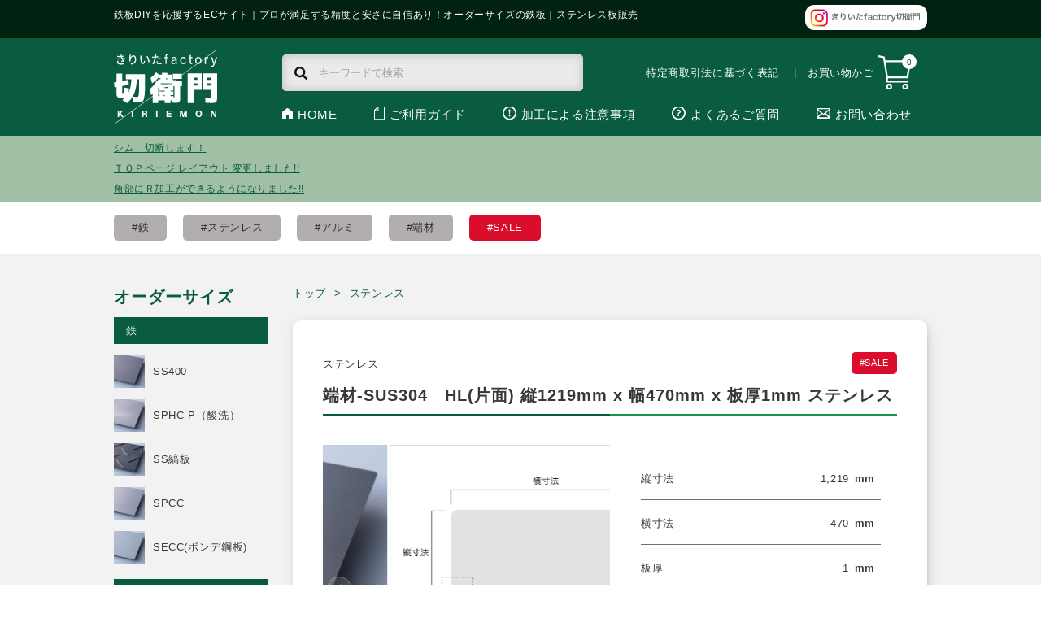

--- FILE ---
content_type: text/html; charset=UTF-8
request_url: http://kiriita-factory.jp/item/detail/72
body_size: 10259
content:
<!DOCTYPE HTML>
<html xmlns="http://www.w3.org/1999/xhtml" lang="ja" xml:lang="ja">

<head>
  <meta http-equiv="X-UA-Compatible" content="IE=edge">
  <meta charset="UTF-8">
  <meta name="viewport" content="width=device-width">
  <meta name="format-detection" content="telephone=no">
          <title>端材-SUS304　HL(片面) 縦1219mm x 幅470mm x 板厚1mm ステンレス ｜切衛門きりいたFactory切衛門 | ステンレス、アルミ、鉄板切り売りオンラインショップ </title>
    <meta name="description" content="お手頃な価格で金属材料を好きなサイズにカットしてお届け。ステンレス板・アルミ板・鉄板など多くの種類をご用意">
    <meta name="keywords" content="">
    <link rel="icon" type="image/vnd.microsoft.icon" href="">
  
    <link rel="stylesheet" type="text/css" href="/bundles/web/css/common.css?v1" media="all">
  <link rel="stylesheet" type="text/css" href="/bundles/web/css/slick.css" media="all">
  <link rel="stylesheet" type="text/css" href="/bundles/web/css/magnific-popup.css" media="all">
  <!-- Global site tag (gtag.js) - Google Analytics -->
<script async src="https://www.googletagmanager.com/gtag/js?id=G-KP8DTSCV2W"></script>
<script>
  window.dataLayer = window.dataLayer || [];
  function gtag(){dataLayer.push(arguments);}
  gtag('js', new Date());

  gtag('config', 'G-KP8DTSCV2W');
</script>

</head>

<body>


<header class="header">
  <div class="header-upper">
    <div class="header-upper-inner header-inner">
      <h1 class="txt"><span class="pc">鉄板DIYを応援するECサイト｜プロが満足する精度と安さに自信あり！オーダーサイズの鉄板｜ステンレス板販売</span>
        <span class="sp">鉄板DIYを応援するECサイト｜プロが満足する精度と安さに自信</span>
      </h1>
      <div class="header-right-navi pc">
        <a href="https://www.instagram.com/kiriitakiriemon/" target="_blank"><img src="/bundles/web/img/common/instagram.svg" width="150"></a>
      </div>
    </div>
    <!-- /.header-upper-inner -->
  </div>
  <!-- /.header-upper -->
  <div class="header-main">
    <div class="header-main-inner header-inner">
      <div class="ly-flex">
        <div class="hamburger-content">
          <div class="hamburger-menu">
            <button class="menu-trigger">
              <span></span>
              <span></span>
              <span></span>
            </button>
            <p class="txt">MENU</p>
          </div>
          <!-- /.hamburger-menu -->
        </div>
        <!-- /.hamburger-content -->
        <div class="logo-content">
          <h1 class="logo header-logo"><a href="/"><img src="/bundles/web/img/common/logo.svg"
                                                         alt="SECURITY ACTION"></a></h1>
        </div>
        <!-- /.logo-content -->
        <div class="right-content">
          <div class="search-nav-wrapper">
            <div class="search-wrapper">
              <form action="/item" method="get">
                <input type="search" placeholder="キーワードで検索" name="q">
              </form>
            </div>
            <!-- /.search-wrapper -->
            <div class="content-nav-cart-wrapper">
              <nav class="content-nav">
                <ul class="content-nav__list">
                  <li class="content-nav__item">
                    <a href="/tokusyo/" class="content-nav__link"><span class="txt">特定商取引法に基づく表記</span></a>
                  </li>
                </ul>
              </nav>
              <div class="content-nav__item cart">
                <a href="/cart/" class="content-nav__link"><span class="txt">お買い物かご</span>
                  <span class="icn">
                                            <span class="mark"><img src="/bundles/web/img/common/icon-cart.svg"
                                                                    alt=""></span>
                                            <span class="number">
                                                <span class="num cart-count">0</span>
                                            </span>
                                        </span>
                </a>
              </div>
              <!-- /.cart -->
            </div>
            <!-- /.content-nav-cart-wrapper -->
          </div>
          <!-- /.search-nav-wrapper -->
          <nav class="header-nav">
            <ul class="header-nav__list">
              <li class="header-nav__item item-home">
                <a href="/" class="header-nav__link ">
                  <span class="icn"><img src="/bundles/web/img/common/icon-home.svg" alt=""></span>
                  <span class="txt">HOME</span>
                </a>
              </li>
              <li class="header-nav__item item-guide">
                <a href="/guide/" class="header-nav__link " >
                  <span class="icn"><img src="/bundles/web/img/common/icon-note.svg" alt=""></span>
                  <span class="txt">ご利用ガイド</span></a>
              </li>
              <li class="header-nav__item">
                <a href="/guide/#processing" class="header-nav__link">
                  <span class="icn"><img src="/bundles/web/img/common/icon-exclamation.svg" alt=""></span>
                  <span class="txt">加工による注意事項</span></a>
              </li>
              <li class="header-nav__item">
                <a href="/faq/" class="header-nav__link  ">
                  <span class="icn"><img src="/bundles/web/img/common/icon-question.svg" alt=""></span>
                  <span class="txt">よくあるご質問</span></a>
              </li>
              <li class="header-nav__item">
                <a href="/contact/" class="header-nav__link ">
                  <span class="icn">
                    <img src="/bundles/web/img/common/icon-mail.svg" alt=""></span>
                    <span class="txt">お問い合わせ</span></a>
              </li>
            </ul>
          </nav>
          <!-- /.header-nav -->
        </div>
        <!-- /.right-content -->
      </div>
    </div>
    <!-- /.header-main-inner header-inner -->

    <div class="sp-navigation">
      <nav class="box-nav">
        <ul class="box-nav__list">
          <li class="box-nav__item cart">
            <a href="/cart/" class="box-nav__link">
              <span class="txt">お買い物かご</span>
              <span class="icn">
                                    <span class="mark"><img src="/bundles/web/img/common/icon-cart.svg" alt=""></span>
                                    <span class="number">
                                        <span class="num cart-count">0</span>
                                    </span>
                                </span>
            </a>
          </li>
          <li class="box-nav__item order">
            <a href="/contact/" class="box-nav__link">
              <span class="txt">オーダー<br>見積もり</span>
              <span class="icn"><img src="/bundles/web/img/common/icon-calculator.svg" alt=""></span>
            </a>
          </li>
          <li class="box-nav__item inquiry">
            <a href="/contact/" class="box-nav__link">
              <span class="txt">お問い合わせ</span>
              <span class="icn"><img src="/bundles/web/img/common/icon-mail.svg" alt=""></span>
            </a>
          </li>
        </ul>
      </nav>
      <!-- /.box-nav -->
      <nav class="sp-nav">
        <ul class="sp-nav__list">
          <li class="sp-nav__item">
            <a href="/" class="sp-nav__link">トップページ</a>
          </li>
          <li class="sp-nav__item">
            <a href="/item" class="sp-nav__link">商品一覧</a>
          </li>
          <li class="sp-nav__item">
            <a href="/guide/" class="sp-nav__link">ご利用ガイド</a>
          </li>
          <li class="sp-nav__item">
            <a href="/faq/" class="sp-nav__link">よくあるご質問</a>
          </li>
          <li class="sp-nav__item">
            <a href="/contact/" class="sp-nav__link">お問い合わせ</a>
          </li>
          <li class="sp-nav__item">
            <a href="/tokusyo/" class="sp-nav__link">特定商取引法に基づく表記</a>
          </li>
        </ul>
        <a href="https://www.instagram.com/kiriitakiriemon/" target="_blank"><img src="/bundles/web/img/common/instagram.svg" width="200"></a>

      </nav>
      <!-- /.sp-nav -->
    </div>
    <!-- /.sp-navigation -->
  </div>
  <!-- /.header-main -->
    <div class="header-bottom">
    <div class="header-bottom-inner header-inner">
            <p class="txt">
        <a style="color: #095C3F" href="/news/15">シム　切断します！</a>
      </p>
            <p class="txt">
        <a style="color: #095C3F" href="/news/13">ＴＯＰページ レイアウト 変更しました!!</a>
      </p>
            <p class="txt">
        <a style="color: #095C3F" href="/news/6">角部にＲ加工ができるようになりました!!</a>
      </p>
          </div>
    <!-- /.header-bottom-inner header-inner -->
  </div>
    <!-- /.header-bottom -->
</header>
  <main class="bg-gray">
    <div class="content-inner sp-bg-white pc">
      <div class="sp-search">
        <div class="search-wrapper">
          <form action="/item" method="get">
            <input type="search" name="q" placeholder="キーワードで検索" value="">
          </form>
        </div>
      </div>
      <!-- /.sp-search -->
      <ul class="tag tag-bg">
    <li class="tag__item">
    <a href="/item?q=%E9%89%84" class="tag__link">#鉄</a>
  </li>
    <li class="tag__item">
    <a href="/item?q=%E3%82%B9%E3%83%86%E3%83%B3%E3%83%AC%E3%82%B9" class="tag__link">#ステンレス</a>
  </li>
    <li class="tag__item">
    <a href="/item?q=%E3%82%A2%E3%83%AB%E3%83%9F" class="tag__link">#アルミ</a>
  </li>
  

  <li class="tag__item">
    <a href="/item?type=fix" class="tag__link">#端材</a>
  </li>
    <li class="tag__item">
    <a href="/item?sale=1" class="tag__link red">#SALE</a>
  </li>
    </ul>      <!-- /.tag -->
    </div>

    <!-- /.content-inner -->
    <div class="content-wrapper">
      <div class="main-content">
        <ul class="breadcrumb">
          <li class="breadcrumb__item"><a href="/" class="breadcrumb__link">トップ</a></li>
          <li class="breadcrumb__item">
                                          <a href="/?q=%E3%82%B9%E3%83%86%E3%83%B3%E3%83%AC%E3%82%B9" class="breadcrumb__link">ステンレス </a>
                          
          </li>
        </ul>
        <section class="material">
          <div class="shadow-box">
            <div class="material-box">
              <div class="info">
                <p>
                                                          ステンレス
                                                    </p>
                <ul class="tag pc">
                                                      <li class="tag__item">
                    <a href="/item?sale=1" class="tag__link red">#SALE</a>
                  </li>
                                                    </ul>
              </div>
              <h1 class="ttl">端材-SUS304　HL(片面) 縦1219mm x 幅470mm x 板厚1mm ステンレス </h1>
              <div class="info sp">
                <ul class="tag">
                                                            <li class="tag__item">
                        <a href="/item?q=%E3%82%B9%E3%83%86%E3%83%B3%E3%83%AC%E3%82%B9" class="tag__link">#ステンレス</a>
                      </li>
                                                      </ul>
              </div>
              <div class="item-detail">
                <div class="img-box">
                  <div class="img-box__main-wrapper">
                                        <div class="img-box__main"><img src="/uploads/d4/ae/d4ae359f65b86374d4fb4fe9972fcb11.png" srcset="/uploads/d4/ae/d4ae359f65b86374d4fb4fe9972fcb11.png 2x" alt=""></div>
                                        <div class="img-box__main"><img src="/bundles/web/img/common/sample.png" srcset="/bundles/web/img/common/sample.png 2x" alt=""></div>
                  </div>
                  <div class="img-box__sub-wrapper">
                                        <div class="img-box__sub"><img src="/uploads/d4/ae/d4ae359f65b86374d4fb4fe9972fcb11.png" srcset="/uploads/d4/ae/d4ae359f65b86374d4fb4fe9972fcb11.png 2x" alt=""></div>
                                        <div class="img-box__sub"><img src="/bundles/web/img/common/sample.png" srcset="/bundles/web/img/common/sample.png 2x" alt=""></div>
                  </div>
                                    <p class="number">商品番号  CK78994</p>
                                    <p>※ｺｰﾅｰRに数値を入れると４箇所すべてにRが付きます。</p>
                </div>
                <div class="txt-box">
                  <form action="" class="form" id="item_info">
                    <input type="hidden" id="item_id" name="id" value="72">
                    <input type="hidden" id="item_type" name="type" value="fix">
                                          <input type="hidden" id="weight_per_for_fix" value="4.54">
                      <div class="quantity">
                        <p>縦寸法</p>
                        <div class="quantity__flex">
                          1,219
                          <span class="tani">mm</span>
                        </div>
                      </div>

                      <div class="quantity">
                        <p>横寸法</p>
                        <div class="quantity__flex">
                          470
                          <span class="tani">mm</span>
                        </div>
                      </div>



                      <div class="quantity">
                        <p>板厚</p>
                        <div class="quantity__flex">
                          1
                          <span class="tani">mm</span>
                        </div>
                      </div>


                      <div class="quantity">
                        <p>重量</p>
                        <div class="quantity__flex">
                          4.54
                          <span class="tani">kg</span>
                        </div>
                      </div>


                      <div class="quantity">
                        <p>単価(税込)</p>
                        <div class="quantity__flex">
                                                                                    <span>6,050</span>
                              <span class="tani">円</span>
                                                                              </div>
                      </div>

                    
                    <div class="quantity">
                      <p>数量</p>
                      <div class="quantity__flex">
                                                  <select id="item_amount" name="amount" class="required">
                                                        <option value="1">1</option>
                                                      </select>
                                                <span class="tani">個</span>
                      </div>
                    </div>
                                        <p class="quantity__txt">最大：1個</p>
                                        <div class="total-box">
                      <div class="total__flex">
                        <p>総重量</p>
                        <p><span class="total_weight"></span>kg</p>
                      </div>
                      <div class="total__flex">
                        <p>合計価格</p>
                        <p class="price"><span class="total_price"></span><span class="tax">税込</span></p>
                      </div>
                    </div>
                                                            <button type="button" id="add_cart_button" class="button js-cart" onclick="addCart()">
                      <span class="icn">カートに入れる</span>
                    </button>
                                        <div class="modal-added"></div>
                  </form>
                </div>
              </div>

              <div style="display: none;">
                <div id="cart-add" class="cart-add">
                  <p class="ttl">商品をカートに追加しました</p>
                  <div class="cart-add-inner">
                    <div class="item">
                      <div class="img">
                                                    <img src="/uploads/d4/ae/d4ae359f65b86374d4fb4fe9972fcb11.png" srcset="/uploads/d4/ae/d4ae359f65b86374d4fb4fe9972fcb11.png 2x" alt="">
                                              </div>
                      <div class="txt-box">
                        <p class="sozei">                                                          ステンレス
                                                      </p>
                        <p class="name">端材-SUS304　HL(片面)</p>
                        <p class="quantity">数量<span class="number select-number"></span><span class="tani">個</span></p>
                      </div>
                    </div>
                    <div class="total-box">
                      <div class="total__flex">
                        <p>総重量</p>
                        <p><span class="total_weight"></span>kg</p>
                      </div>
                      <div class="total__flex">
                        <p>合計価格</p>
                        <p class="price total_price"><span class="tax">税込</span></p>
                      </div>
                    </div>
                    <p class="button">
                      <a href="/cart/">
                        <span class="icn">支払画面へ進む</span></a></p>
                    <button class="close js-modal-close">買い物を続ける</button>
                  </div>
                </div>
              </div>
              <h2 class="ttl">商品について</h2>
              <div class="item-info">
                <div class="txt">
                <p>長期在庫・端材処分品となります。</p>

<p>加工時に伴う多少の擦り傷や汚れ・凹みや歪み等は御容赦ください。</p>

<p>&nbsp;</p>
                </div>
                                <table class="table">
                                    <tr>
                    <th>SUS304 HL</th>
                    <td>2B材に粗目の研磨ベルトで一定方向に連続した研磨目を付けた材料。<br />
<br />
　髪の毛のように細いラインのためヘアラインと言われる。<br />
<br />
　キズが目立ちにくく、デザイン性が有る為、厨房や製品の外装に使用される。<br />
<br />
　磁性が無い材料。</td>
                  </tr>
                                  </table>
                              </div>
                                                      </div>
            <br>
            <br>
            <br>
            <a href="/contact/" class="bnr">
              <picture>
                <source media="(max-width: 768px)" srcset="/bundles/web/img/common/sp/brn-inquiry.jpg">
                <img src="/bundles/web/img/common/brn-inquiry.jpg" alt="お問い合わせフォームへ">
              </picture>
            </a>
          </div>
          <!-- /.shadow-box -->
        </section>
        <!-- /.material -->
        

  <section class="blog-info main-content">
    <h2 class="section__ttl eg">BLOG<sup class="jp text-small">ブログ</sup></h2>
    <div class="shadow-box">
      <div class="blog-cards cards">
                  <div class="card">
  <a href="/article/45" class="card__link">
    <picture class="card__img-wrapper">
            <img src="/uploads/10/e9/10e914a9bd7997c48ae9364081bcb8c1.jpg" alt="SALE開始">
          </picture>
    <div class="card__body">
      <time datetime="2026-01-22">2026.01.22</time>
      <h3 class="card__ttl">SALE開始</h3>
          </div>
    <!-- /.card__body -->
  </a>
</div>                  <div class="card">
  <a href="/article/44" class="card__link">
    <picture class="card__img-wrapper">
            <img src="/uploads/22/2f/222fcf052aca00b696e801cadcfdd721.png" alt="今年もお世話になりました">
          </picture>
    <div class="card__body">
      <time datetime="2025-12-26">2025.12.26</time>
      <h3 class="card__ttl">今年もお世話になりました</h3>
          </div>
    <!-- /.card__body -->
  </a>
</div>                  <div class="card">
  <a href="/article/43" class="card__link">
    <picture class="card__img-wrapper">
            <img src="/uploads/64/ed/64ed19c196c89a5af943521c36244927.png" alt="丸の注文">
          </picture>
    <div class="card__body">
      <time datetime="2025-12-25">2025.12.25</time>
      <h3 class="card__ttl">丸の注文</h3>
          </div>
    <!-- /.card__body -->
  </a>
</div>                  <div class="card">
  <a href="/article/42" class="card__link">
    <picture class="card__img-wrapper">
            <img src="/uploads/9e/40/9e40b76d903dd3c19c8b80b597d33244.png" alt="デザイン">
          </picture>
    <div class="card__body">
      <time datetime="2025-12-25">2025.12.25</time>
      <h3 class="card__ttl">デザイン</h3>
          </div>
    <!-- /.card__body -->
  </a>
</div>              </div>
      <div class="btn-wrapper">
        <a href="/article" class="btn-view-moer">ブログをもっと見る</a>
        <!-- /.btn-wrapper -->
      </div>
      <!-- /.btn-wrapper -->
    </div>
    <!-- /.shadow-box -->
  </section>
        <!-- /.blog-info -->
      </div>
      <!-- /.main-content -->
      <aside class="sidebar pc">
  <div class="sidebar-inner">
    <section class="side-block">
      <h3 class="side-block__ttl">オーダーサイズ</h3>
                <div class="genre-block">
            <h4 class="m-ttl">鉄</h4>
            <ul class="m-list">
                              <li class="m-item">
                  <a href="/item/detail/22" class="m-link">
                    <figure class="item-img">
                      <img src="/uploads/50/20/5020ba4cd44539dd835b958173597edb.png" srcset="/uploads/50/20/5020ba4cd44539dd835b958173597edb.png" alt="SS400">
                    </figure>
                    <p class="txt">SS400</p>
                  </a>
                </li>
                              <li class="m-item">
                  <a href="/item/detail/30" class="m-link">
                    <figure class="item-img">
                      <img src="/uploads/13/6e/136e71dd622ea9470ace013a0965099f.png" srcset="/uploads/13/6e/136e71dd622ea9470ace013a0965099f.png" alt="SPHC-P（酸洗）">
                    </figure>
                    <p class="txt">SPHC-P（酸洗）</p>
                  </a>
                </li>
                              <li class="m-item">
                  <a href="/item/detail/15" class="m-link">
                    <figure class="item-img">
                      <img src="/uploads/00/17/0017c17ec87462385900a526042a6784.png" srcset="/uploads/00/17/0017c17ec87462385900a526042a6784.png" alt="SS縞板">
                    </figure>
                    <p class="txt">SS縞板</p>
                  </a>
                </li>
                              <li class="m-item">
                  <a href="/item/detail/17" class="m-link">
                    <figure class="item-img">
                      <img src="/uploads/ed/f4/edf47a3521683fdb46a5e00f47a74a82.png" srcset="/uploads/ed/f4/edf47a3521683fdb46a5e00f47a74a82.png" alt="SPCC">
                    </figure>
                    <p class="txt">SPCC</p>
                  </a>
                </li>
                              <li class="m-item">
                  <a href="/item/detail/62" class="m-link">
                    <figure class="item-img">
                      <img src="/uploads/54/22/5422b2981a90976eaa33a1ef70770885.png" srcset="/uploads/54/22/5422b2981a90976eaa33a1ef70770885.png" alt="SECC(ボンデ鋼板)">
                    </figure>
                    <p class="txt">SECC(ボンデ鋼板)</p>
                  </a>
                </li>
                          </ul>
        </div>
                <div class="genre-block">
            <h4 class="m-ttl">ステンレス</h4>
            <ul class="m-list">
                              <li class="m-item">
                  <a href="/item/detail/16" class="m-link">
                    <figure class="item-img">
                      <img src="/uploads/18/aa/18aab30a3616a8a04e1c06e7be1a99e7.png" srcset="/uploads/18/aa/18aab30a3616a8a04e1c06e7be1a99e7.png" alt="SUS304 2B">
                    </figure>
                    <p class="txt">SUS304 2B</p>
                  </a>
                </li>
                              <li class="m-item">
                  <a href="/item/detail/26" class="m-link">
                    <figure class="item-img">
                      <img src="/uploads/d4/ae/d4ae359f65b86374d4fb4fe9972fcb11.png" srcset="/uploads/d4/ae/d4ae359f65b86374d4fb4fe9972fcb11.png" alt="SUS304　HL(片面)">
                    </figure>
                    <p class="txt">SUS304　HL(片面)</p>
                  </a>
                </li>
                              <li class="m-item">
                  <a href="/item/detail/23" class="m-link">
                    <figure class="item-img">
                      <img src="/uploads/28/28/282809629a599009367d24a85c58f465.png" srcset="/uploads/28/28/282809629a599009367d24a85c58f465.png" alt="SUS304　片研">
                    </figure>
                    <p class="txt">SUS304　片研</p>
                  </a>
                </li>
                              <li class="m-item">
                  <a href="/item/detail/24" class="m-link">
                    <figure class="item-img">
                      <img src="/uploads/23/f3/23f367686ae8c052e8eb815d82730046.png" srcset="/uploads/23/f3/23f367686ae8c052e8eb815d82730046.png" alt="SUS430　2B">
                    </figure>
                    <p class="txt">SUS430　2B</p>
                  </a>
                </li>
                          </ul>
        </div>
                <div class="genre-block">
            <h4 class="m-ttl">アルミ</h4>
            <ul class="m-list">
                              <li class="m-item">
                  <a href="/item/detail/61" class="m-link">
                    <figure class="item-img">
                      <img src="/uploads/14/c0/14c075b62f351f5a26a2e1b024bcd272.jpg" srcset="/uploads/14/c0/14c075b62f351f5a26a2e1b024bcd272.jpg" alt="A5052 SG">
                    </figure>
                    <p class="txt">A5052 SG</p>
                  </a>
                </li>
                          </ul>
        </div>
            </section>

    <!-- /.side-block -->
        <section class="side-block">
      <h3 class="side-block__ttl">端材（素材別）</h3>
      <div class="genre-block">
        <ul class="m-list">
                    <li class="m-item">
            <a href="/item?type=fix&amp;q=%E9%89%84" class="m-link">
              <figure class="item-img">
                <img src="/uploads/6f/4a/6f4a06e4cdfb476629334670c69816f9.jpg" srcset="/uploads/6f/4a/6f4a06e4cdfb476629334670c69816f9.jpg" alt="鉄">
              </figure>
              <p class="txt">鉄</p>
            </a>
          </li>
                    <li class="m-item">
            <a href="/item?type=fix&amp;q=%E3%82%B9%E3%83%86%E3%83%B3%E3%83%AC%E3%82%B9" class="m-link">
              <figure class="item-img">
                <img src="/uploads/18/86/18867361bb8a8903497301ffaf52838a.jpg" srcset="/uploads/18/86/18867361bb8a8903497301ffaf52838a.jpg" alt="ステンレス">
              </figure>
              <p class="txt">ステンレス</p>
            </a>
          </li>
                    <li class="m-item">
            <a href="/item?type=fix&amp;q=%E3%82%A2%E3%83%AB%E3%83%9F" class="m-link">
              <figure class="item-img">
                <img src="/uploads/57/f7/57f7940c297acd508400eb82782b66c2.jpg" srcset="/uploads/57/f7/57f7940c297acd508400eb82782b66c2.jpg" alt="アルミ">
              </figure>
              <p class="txt">アルミ</p>
            </a>
          </li>
                  </ul>
      </div>
    </section>
            <section class="side-block">
      <h3 class="side-block__ttl">端材（オススメ）</h3>
      <div class="genre-block">
        <ul class="m-list">
                    <li class="m-item">
            <a href="/item/detail/81" class="m-link">
              <figure class="item-img">
                <img src="/uploads/23/f3/23f367686ae8c052e8eb815d82730046.png" srcset="/uploads/23/f3/23f367686ae8c052e8eb815d82730046.png" alt="端材-SUS430　2B">
              </figure>
              <p class="txt">端材-SUS430　2B<br>
                <span class="text-small">ステンレス板 518mm x 680mm x 0.8mm</span></p>
            </a>
          </li>
                    <li class="m-item">
            <a href="/item/detail/82" class="m-link">
              <figure class="item-img">
                <img src="/uploads/23/f3/23f367686ae8c052e8eb815d82730046.png" srcset="/uploads/23/f3/23f367686ae8c052e8eb815d82730046.png" alt="端材-SUS430　2B">
              </figure>
              <p class="txt">端材-SUS430　2B<br>
                <span class="text-small">ステンレス板 370mm x 600mm x 0.8mm</span></p>
            </a>
          </li>
                    <li class="m-item">
            <a href="/item/detail/83" class="m-link">
              <figure class="item-img">
                <img src="/uploads/23/f3/23f367686ae8c052e8eb815d82730046.png" srcset="/uploads/23/f3/23f367686ae8c052e8eb815d82730046.png" alt="端材-SUS430　2B">
              </figure>
              <p class="txt">端材-SUS430　2B<br>
                <span class="text-small">ステンレス板 340mm x 600mm x 1.5mm</span></p>
            </a>
          </li>
                    <li class="m-item">
            <a href="/item/detail/84" class="m-link">
              <figure class="item-img">
                <img src="/uploads/23/f3/23f367686ae8c052e8eb815d82730046.png" srcset="/uploads/23/f3/23f367686ae8c052e8eb815d82730046.png" alt="端材-SUS430　2B">
              </figure>
              <p class="txt">端材-SUS430　2B<br>
                <span class="text-small">ステンレス板 335mm x 600mm x 1.5mm</span></p>
            </a>
          </li>
                  </ul>
      </div>
    </section>
        <!-- /.side-block -->
        <!-- /.side-block -->
    <div class="bnr-area">
                </div>
    <!-- /.bnr-area -->

  </div>
  <!-- /.sidebar-inner -->
</aside>      <!-- /.sidebar -->

    </div>
    <!-- /.content-wrapper -->
    <div class="side-tag">
  <ul class="side-tag__list">
    <li class="side-tag__item cart">
      <a href="/cart/" class="side-tag__link">
        <span class="txt">お買い物かご</span>
        <span class="icn">
                            <span class="mark"><img src="/bundles/web/img/common/icon-cart.svg" alt=""></span>
                            <span class="number">
                                <span class="num cart-count">0</span>
                            </span>
                        </span>
      </a>
    </li>
    <li class="side-tag__item order">
      <a href="/contact/" class="side-tag__link">
        <span class="txt">オーダー<br>見積もり</span>
        <span class="icn">
                            <img src="/bundles/web/img/common/icon-calculator.svg" alt="">
                        </span>
      </a>
    </li>
    <li class="side-tag__item inquiry">
      <a href="/contact/" class="side-tag__link">
        <span class="txt">お問い合わせ</span>
        <span class="icn">
                            <img src="/bundles/web/img/common/icon-mail.svg" alt="">
                        </span>
      </a>
    </li>
  </ul>
</div>

    <!-- /.side-tag -->
    <div class="btn-top">
      <a href="#" class="top"></a>
    </div>
  </main>
  <footer class="footer">
    <div class="footer-inner">
      <div class="ly-flex">
        <div class="left-content">
          <h2 class="logo footer-logo">
            <img src="/bundles/web/img/common/logo.svg" alt="きりいたfactory 切衛門　KIRIEMON">
          </h2>
          <!-- /.logo footer-logo -->
          <p class="txt catch">プロが満足する精度と安さに自信あり！<br class="pc">オーダーサイズの鉄板｜ステンレス板販売</p>
          <p class="txt company pc">〒939-1348 富山県砺波市東中328番地<br>TEL.0763-55-6201 |
            FAX.0763-32-5115</p>
          <div class="sns">
            <a href="https://www.instagram.com/kiriitakiriemon/" target="_blank"><img src="/bundles/web/img/common/instagram.svg" width="200"></a>
          </div>
          <figure class="logo-security">
            <img src="/bundles/web/img/common/logo-security.jpg" alt="SECURITY ACTION">
          </figure>
          <!-- /.logo-security -->

        </div>
        <!-- /.left-content -->
        <div class="right-content">
          <nav class="footer-nav">
            <ul class="footer-nav__list">
              <li class="footer-nav__item">
                <a href="/" class="footer-nav__link">HOME</a>
              </li>
              <li class="footer-nav__item">
                <a href="/guide/" class="footer-nav__link">ご利用ガイド</a>
              </li>
              <li class="footer-nav__item">
                <a href="/guide/" class="footer-nav__link">加工による注意事項</a>
              </li>
              <li class="footer-nav__item">
                <a href="/faq/" class="footer-nav__link">よくあるご質問</a>
              </li>
              <li class="footer-nav__item">
                <a href="/contact/" class="footer-nav__link">お問い合わせ</a>
              </li>
            </ul>
            <!-- /.footer-nav__list -->
          </nav>
          <hr>
          <div class="footer-about">
                        <div class="about-block">
              <h3 class="ttl">お支払い方法について</h3>
              <p class="txt">
                <p><span style="font-size:16px;">PayPay銀行へ振込いただくか、代金引換便をご利用頂けます。</span></p>

<p>&nbsp;</p>

<p>●PayPay銀行への振込の場合<br />
・弊社から合計金額をメール送信させて頂きますので、その日から<span style="font-size:16px;"><strong>7日以内</strong></span>にお振込をお願いします。<br />
・お振込の際は、&rdquo;<span style="font-size:16px;"><strong>ご注文者様</strong></span>&rdquo;でお願いします。<br />
　名義の異なるお振込みをご希望される場合は必ず<span style="font-size:16px;"><strong>メール</strong></span>にてご連絡下さい。<br />
・振込手数料は<span style="font-size:16px;"><strong>お客様負担</strong></span>でお願いします。<br />
・7日以内にご入金頂けない場合はキャンセル扱いさせて頂きます。</p>

<p>&nbsp;</p>

<p>●代金引換便をご利用の場合<br />
・佐川急便の『e-コレクト』にてお届けします。<br />
・弊社からの合計金額をメール送信させて頂きますので、商品をお受取りの際に代金を配達員に<br />
　お支払いしてください。<br />
・お支払いは<span style="font-size:16px;"><strong>現金のみ</strong></span>となります。クレジットカードはご利用いただけません。</p>

<p>&nbsp;</p>

<p>ーーーーーーーーーーーーーーーーーーーーーーーーーーーーーーーーーーーーーーーーーーーーーー</p>
              </p>
            </div>
                        <!-- /.about-block -->
                        <div class="about-block">
              <h3 class="ttl">商品の発送について</h3>
              <p class="txt">
                <p><span style="font-size:16px;">配送は日本国内のみ、お客様からの運送業者の指定や着時間のご指定は頂けません。</span></p>

<p>&nbsp;</p>

<p>ーーーーーーーーーーーーーーーーーーーーーーーーーーーーーーーーーーーーーーーーーーーーーー</p>
              </p>
            </div>
                        <!-- /.about-block -->
                        <div class="about-block">
              <h3 class="ttl">ご返品について</h3>
              <p class="txt">
                <p>●お客様のご都合による、ご注文確定後の返品につきましては、商品がオーダー生産品であることから<br />
　お受けできません。<br />
　商品に関してお気づきな点や、交換をご希望される場合は、商品お受取り後<span style="font-size:16px;"><strong>７日以内</strong></span>に弊社まで<br />
　ご連絡下さい。<br />
&nbsp;</p>
              </p>
            </div>
                        <!-- /.about-block -->
          </div>
          <!-- /.about -->
                    <!-- /.bnr-area -->
        </div>
        <!-- /.right-content -->
      </div>
      <!-- /.ly-flex -->
      <p class="txt company sp">西陵株式会社<br>〒939-1348 富山県砺波市東中328番地<br><a href="tel:0763556201">TEL.0763-55-6201</a>
        |
        FAX.0763-32-5115</p>
      <small class="copyright">富山県中小企業リバイバル補助金活用事業（令和３年１１月２０日作成）<br>2021 KIRIEMON . All Rights Reserved.</small>
    </div>
    <!-- /.footer-inner -->
  </footer>
  <script src="https://ajax.googleapis.com/ajax/libs/jquery/1.10.2/jquery.min.js"></script>
  <script src="/bundles/web/js/jquery.magnific-popup.min.js"></script>
  <script src="/bundles/web/js/ofi.min.js"></script>
  <script src="/bundles/web/js/picturefill.min.js"></script>
  <script src="/bundles/web/js/slick.min.js"></script>
  <script src="/bundles/web/js/blog-slick.js"></script>
  <script src="/bundles/web/js/index.js"></script>
  <script src="/bundles/web/js/main.js"></script>





<script>

  $(".calculator-element").change(function (){

      var i= 0;
      $(".calculator-element").each(function(){
          if(!$(this).val()){
              i++;
          }
      });

      if( ($("input[name='d']").val()!="" && $("input[name='w']").val()!="") && parseInt($("input[name='d']").val()) > parseInt($("input[name='w']").val())){
          alert("横は縦より大きい数字にしてください");
          $(this).addClass("error");
          $(this).val("");
          return false;
      }

      if(i>0){
          // $("#weight_per").text("縦寸法、または横寸法を入力してください");
      }else{
          getOrderWeightPerUnit();
      }
  });

  $("#item_amount").change(function (){
    getOrderWeightPerUnit();
  });

  $(".required").change(function (){
      if($(this).val()){
        $(this).removeClass("error");
      }else{
        $(this).addClass("error");
      }
  });

  function validate(){

      $(".required").each(function() {
          if($(this).val()){
          }else{
              $(this).addClass("error");
          }
      });

      if($(".error").length > 0){
          return false;
      }else{
          return true;
      }
  }
  function setCarCount(count){
    $(".cart-count").text(count)
  }

  function addCart(){
    if(validate()){
      $.ajax({
        url: "/update/cart",
        data: { data : $("#item_info").serializeArray() },
        type: "get",
        success: function (data, textStatus, xhr) {
          console.log(data);
          if(data.error==0){
              $(".cart-count").text(data.cart.length);
              $('.modal-added').trigger("click");
          }else{
              alert(data.message);
          }
        },
        error: function (xhr, textStatus, error) {
          //失敗した場合の処理
        },
        complete: function (data, textStatus, xhr) {
          //エラーであろうが成功であろうが最後に実行すること
        }
      });
    }
  }

  function getAndApplyCartValue(){
    $.ajax({
      url: "/get/cart",
      type: "get",
      success: function (data, textStatus, xhr) {
        $(".cart-count").text(data.length);
      },
      error: function (xhr, textStatus, error) {
        //失敗した場合の処理
      },
      complete: function (data, textStatus, xhr) {
        //エラーであろうが成功であろうが最後に実行すること
      }
    });
  }

  function getOrderWeightPerUnit(){

      $("#add_cart_button .icn").text("計算中...");
      $("#add_cart_button").attr("disabled", "disabled");
      $.ajax({
        url: "/get/order/weight",
        data: {data: $("#item_info").serializeArray()},
        type: "get",
        success: function (data, textStatus, xhr) {
          console.log(data);
          if (data.rs==0) {
            $("#add_cart_button").attr("disabled", "disabled");
            $("#add_cart_button .icn").text("該当サイズの在庫がありません");
            $(".select-number").text("");
            $("#weight_per").text("");
            $(".total_weight").text("");
            $(".total_price").text("");
          } else {
            $("#add_cart_button .icn").text("カートに入れる");
            $("#add_cart_button").attr("disabled", false);
            $(".select-number").text(data.data.amount);
            $("#weight_per").text(data.data.weight);
            $(".total_weight").text(data.data.total_weight);
            $(".total_price").text(data.data.total_price_in_tax);
          }
        },
        error: function (xhr, textStatus, error) {
          //失敗した場合の処理
        },
        complete: function (data, textStatus, xhr) {
          //エラーであろうが成功であろうが最後に実行すること
        }
      });
  }

  window.onload = ()=>{
      if(document.getElementById('loader')){
          const loader = document.getElementById('loader');
          loader.classList.add('loaded');
      }
  }

  $(function() {
    getAndApplyCartValue();
          getOrderWeightPerUnit();
      });

</script>
<style>
  button#add_cart_button:disabled{
    background: gray;
    transition: 0.5ms;
  }
  button#add_cart_button{
   transition: 0.5ms;
  }


  /* mfp-bg（overlay） */
  .mfp-fade01.mfp-bg,
  .mfp-fade02.mfp-bg {
    opacity: 0;
    transition: all 0.2s ease-out;
  }
  .mfp-fade01.mfp-bg.mfp-ready {
    opacity: 0.8;
  }
  .mfp-fade02.mfp-bg.mfp-ready {
    opacity: 0.6;
  }
  .mfp-fade01.mfp-bg.mfp-removing,
  .mfp-fade02.mfp-bg.mfp-removing {
    opacity: 0;
  }

  /* mfp-content */
  .mfp-fade01.mfp-wrap .mfp-content,
  .mfp-fade02.mfp-wrap .mfp-content {
    opacity: 0;
    transition: all 0.2s ease-out;
  }
  .mfp-fade01.mfp-wrap.mfp-ready .mfp-content,
  .mfp-fade02.mfp-wrap.mfp-ready .mfp-content {
    opacity: 1;
  }
  .mfp-fade01.mfp-wrap.mfp-removing .mfp-content,
  .mfp-fade02.mfp-wrap.mfp-removing .mfp-content {
    opacity: 0;
  }

  .side-tag.is-active{
    transition: 1s;
  }
  .side-tag{
    transition: 1s;
  }

</style>
</body>

</html>

--- FILE ---
content_type: text/css
request_url: http://kiriita-factory.jp/bundles/web/css/common.css?v1
body_size: 12059
content:
@charset "UTF-8";@import url(https://fonts.googleapis.com/css2?family=Abril+Fatface&family=Roboto:wght@400;500;700&display=swap);body,html{height:100%}html{font-size:62.5%}body{-webkit-text-size-adjust:100%;min-width:1030px}@media screen and (max-width:768px){body{min-width:inherit}}address,body,dd,dl,dt,form,h1,h2,h3,h4,h5,h6,img,li,ol,p,table,td,th,ul{margin:0;padding:0;border:none;line-height:100%;list-style-type:none;font-style:normal;font-weight:400;font-family:ヒラギノ角ゴ Pro W3,Hiragino Kaku Gothic Pro,メイリオ,Meiryo,sans-serif;text-align:left;color:#383838;letter-spacing:.05em}*{line-height:1.4;box-sizing:border-box;word-break:break-all;line-break:normal;word-wrap:break-word;overflow-wrap:break-word}h1,h2,h3,h4,h5,h6{line-height:1.8}dd,dt,form,li,p,td,th{font-size:1.3rem;line-height:2.1}@media screen and (max-width:768px){dd,dt,form,li,p,td,th{font-size:1.4rem;line-height:1.5}}figure,picture{display:block;margin:0}img{max-width:100%;height:auto;vertical-align:top}main{overflow:hidden;position:relative;padding-bottom:60px}.pc,main{display:block}.sp{display:none}@media screen and (max-width:768px){.pc{display:none!important}.sp{display:block!important}}@media (min-width:600px){a[href*="tel:"]{text-decoration:none;cursor:default;pointer-events:none}}.content-inner{padding-left:15px;padding-right:15px;max-width:1030px;margin:0 auto}.bg-gray{background-color:#f2f2f2}.section__ttl{font-size:4.5rem;font-weight:700;position:relative;letter-spacing:.05em;padding-left:1em}.section__ttl.white{color:#fff}.section__ttl:before{content:"";position:absolute;width:.7em;height:1px;background-color:currentColor;top:.8em;left:0}.section__ttl .jp{font-size:1.3rem;font-weight:400;letter-spacing:normal;margin-left:1em}.quantity__flex input.detail-input{width:100px!important}.size .r{margin-top:20px!important}.eg{font-family:Roboto,sans-serif}.ly-align-right{text-align:right}.bnr{transition:.3s;display:inline-block;display:block;text-align:center}.bnr:hover{opacity:.7}.bnr-shadow{box-shadow:10px 10px 20px -17px rgba(0,0,0,.82)}@media screen and (max-width:768px){.sp-bg-white{background-color:#fff}}.btn-top{position:fixed;bottom:0;right:0;opacity:0;pointer-events:none;z-index:10}.btn-top.is-active{opacity:1;pointer-events:auto}.btn-top.is-absolute{position:absolute;bottom:0}.btn-top .top{width:79px;height:79px;background-color:#169647;text-decoration:none;transition:.3s;display:block;position:relative;margin-left:auto}.btn-top .top:hover{opacity:.7}.btn-top .top:after{content:"";width:14px;height:14px;border-top:1px solid #fff;border-right:1px solid #fff;position:absolute;top:55%;left:50%;transform:translate(-50%,-50%) rotate(-45deg)}@media screen and (max-width:768px){.btn-top .top{width:57px;height:57px}}@media screen and (max-width:768px){.header.is-nav-open{height:100vh;height:calc(var(--vh, 1vh)*100);overflow-y:scroll;-webkit-overflow-scrolling:touch;-ms-overflow-style:none;scrollbar-width:none}}.header .hamburger-content{display:none}@media screen and (max-width:768px){.header .hamburger-content{width:33%;display:flex;align-items:center}}.header .hamburger-content .hamburger-menu{width:50px;text-align:center}.header .hamburger-content .txt{font-size:1.2rem;text-align:center;margin-top:10px}.header .hamburger-content .menu-trigger,.header .hamburger-content .menu-trigger span{display:inline-block;transition:all .2s;box-sizing:border-box}.header .hamburger-content .menu-trigger{position:relative;width:40px;height:24px;background:none;border:none;appearance:none;cursor:pointer}.header .hamburger-content .menu-trigger span{position:absolute;left:0;width:100%;height:1px;background-color:#fff}.header .hamburger-content .menu-trigger span:first-of-type{top:0}.header .hamburger-content .menu-trigger span:nth-of-type(2){top:calc(50% - 1px)}.header .hamburger-content .menu-trigger span:nth-of-type(3){bottom:0}.header .hamburger-content .menu-trigger.is-active span:first-of-type{top:50%;transform:rotate(-45deg)}.header .hamburger-content .menu-trigger.is-active span:nth-of-type(2){opacity:0}.header .hamburger-content .menu-trigger.is-active span:nth-of-type(3){top:50%;transform:rotate(45deg)}.header .logo-content{margin-right:80px;display:flex;align-items:center}@media screen and (max-width:768px){.header .logo-content{margin-right:0;width:33%;justify-content:center}}.header .right-content{display:flex;flex-direction:column;flex-grow:1;height:100%}@media screen and (max-width:768px){.header .right-content{width:33%;align-items:center;flex-direction:row;justify-content:flex-end}}.header-right-navi{text-align:right;margin-top:-20px}.sp-navigation{display:block;position:absolute;top:90px;right:0;width:100%;height:calc(100vh - 125px);overflow-y:scroll;text-align:center;padding:10px 0;background-color:#095c3f;transition:.3s;box-sizing:border-box;opacity:0;pointer-events:none}.sp-navigation.is-nav-active{opacity:1;pointer-events:all}.sp-nav{margin-top:30px}.sp-nav__item{text-align:center}.sp-nav__link{width:100%;font-size:1.6rem;text-decoration:none;padding:14px 0;display:inline-block}.box-nav__list{display:flex;justify-content:center}.box-nav__item{margin:5px}.box-nav__link{border:1px solid #fff;display:flex;flex-direction:column;align-items:center;justify-content:center;width:86px;height:86px;text-decoration:none}.box-nav__link .icn{margin-top:5px;display:inline-block}.box-nav__link .txt{font-size:1.2rem;text-align:center}.box-nav__item.cart .icn{position:relative}.box-nav__item.cart .mark{width:41px;display:inline-block}.box-nav__item.cart .number{display:flex;min-width:16px;align-items:center;justify-content:center;border-radius:100px;background-color:#fff;padding:2px;position:absolute;white-space:nowrap;top:-3px;left:30px;text-align:center}.box-nav__item.cart .number .num{color:#095c3f;font-size:1rem}.box-nav__item.order .icn{width:20px}.box-nav__item.inquiry .txt{margin-bottom:9px}.box-nav__item.inquiry .icn{width:31px;margin-bottom:4px}.header-inner{padding:0 15px;margin:0 auto;width:1030px}@media screen and (max-width:768px){.header-inner{width:auto}}.header-upper{background-color:#012210;padding:10px 0}.header-upper .txt{color:#fff;font-size:1.2rem}@media screen and (max-width:768px){.header-upper .txt{font-size:1.1rem}}.header-main{background-color:#095c3f;overflow:hidden;position:relative;height:120px}@media screen and (max-width:768px){.header-main{height:90px;overflow:visible}}.header-main *{color:#fff}.header-main .header-inner{height:100%}.header-main .ly-flex{display:flex;height:100%}@media screen and (max-width:768px){.header-main .ly-flex{justify-content:space-between}}.header-logo{width:127px;flex-shrink:0;transition:.3s}.header-logo:hover{opacity:.7}@media screen and (max-width:768px){.header-logo{width:99px;height:auto}}.header-bottom{background-color:#a1bfa4;padding:3px 0}.header-bottom .txt{font-size:1.2rem;color:#0b5c3f}@media screen and (max-width:768px){.header-bottom .txt{white-space:nowrap;overflow:hidden;text-overflow:ellipsis}}.search-nav-wrapper{display:flex;justify-content:space-between;margin-top:20px}@media screen and (max-width:768px){.search-nav-wrapper{margin-top:0}}.ie11 .search-nav-wrapper{height:45px}@media screen and (max-width:768px){.search-nav-wrapper .search-wrapper{display:none}}.sp-search{display:none;margin:10px 0}@media screen and (max-width:768px){.sp-search{display:block;margin-top:0;padding-top:10px}}.sp-search .search-wrapper input{width:100%;height:60px}.search-wrapper{position:relative}.search-wrapper:before{content:"";position:absolute;background:url(/bundles/web/img/common/icon-search.svg) no-repeat 50%/contain;width:16px;height:16px;top:50%;transform:translateY(-50%);left:15px}.search-wrapper input{-webkit-appearance:none;font-size:1.3rem;background-color:#eaeaea;width:370px;padding:10px 10px 10px 45px;border:none;border-radius:5px;height:45px;color:#000;box-shadow:inset 0 0 8px 3px #ccc}.search-wrapper input::placeholder{color:#a3a3a3}.header-nav{margin-top:auto}@media screen and (max-width:768px){.header-nav{display:none}}.header-nav__list{display:flex;align-items:center}.header-nav__item{margin-right:45px}.header-nav__item:last-of-type{margin-right:0}.header-nav__link{font-size:1.5rem;text-decoration:none;position:relative;display:flex;align-items:center;height:54px;transition:.3s}.header-nav__link:hover{opacity:.7}.header-nav__link .icn{width:17px;margin-right:6px;display:inline-block;position:relative;margin-top:-2px}.header-nav__link .icn img{width:17px;position:absolute;top:50%;transform:translateY(-50%)}.header-nav__link .txt{position:relative}.header-nav__link.current .txt:after{content:"";position:absolute;bottom:0;height:50px;width:1px;background-color:#fff;left:50%;transform:translateY(100%)}.ie11 .header-nav__link .icn{margin-top:-5px}.header-nav__item.item-guide .header-nav__link .icn,.header-nav__item.item-guide .header-nav__link .icn img,.header-nav__item.item-home .header-nav__link .icn,.header-nav__item.item-home .header-nav__link .icn img{width:13px}.content-nav-cart-wrapper{display:flex;align-items:center;justify-content:flex-end}@media screen and (max-width:768px){.content-nav{display:none}}.content-nav__list{display:flex;align-items:center}.content-nav__item{position:relative}.content-nav__item:after{content:"|";position:absolute;top:-1px;right:0;transform:translateX(50%)}.content-nav__item:first-of-type .content-nav__link{padding-left:0}.content-nav__link{font-size:1.3rem;text-decoration:none;padding:0 20px;transition:.3s}@media screen and (max-width:768px){.content-nav__link{padding:0 10px}}.content-nav__link:hover{opacity:.7}.content-nav__link .icn{position:relative;margin-left:5px}@media screen and (max-width:768px){.content-nav__link .icn{margin-left:0}}.content-nav__link .mark{display:inline-block;width:41px;margin-top:-2px;vertical-align:middle}@media screen and (max-width:768px){.content-nav__link .mark{width:36px;margin-top:0}}.content-nav__link .number{min-width:18px;height:18px;border-radius:100px;background-color:#fff;padding:0;position:absolute;white-space:nowrap;top:-3px;left:30px;text-align:center}@media screen and (max-width:768px){.content-nav__link .number{display:flex;align-items:center;justify-content:center;min-width:16px}}.content-nav__link .number .num{color:#095c3f;font-size:1rem}.content-nav__item.cart{margin-top:1px;padding-left:15px}.content-nav__item.cart:after{display:none}.content-nav__item.cart .content-nav__link{display:flex;align-items:center}@media screen and (max-width:768px){.content-nav__item.cart .txt{display:none}}.header-cart{background:#095c3f}.header-cart .header-inner{display:flex;align-items:center;height:70px}.header-cart .logo{width:57px}.side-tag{position:fixed;top:50%;right:0;z-index:10;transform:translateY(-50%);opacity:0;pointer-events:none}.side-tag.is-active{opacity:1;pointer-events:auto}@media screen and (max-width:768px){.side-tag{display:none}}.side-tag__list{display:flex;flex-direction:column}.side-tag__item,.side-tag__item.inquiry .txt{margin-bottom:5px}.side-tag__link{font-size:1.2rem;background-color:#095c3f;width:86px;height:86px;display:flex;text-decoration:none;color:#fff;align-items:center;justify-content:center;flex-direction:column;transition:.3s}.side-tag__link:hover{opacity:.7}.side-tag__link .icn{position:relative;margin-top:5px}.side-tag__link .number{background-color:#fff;min-width:16px;min-height:16px;border-radius:50px;position:absolute;top:-2px;left:30px;text-align:center}.side-tag__link .number .num{font-size:1rem;color:#095c3f;padding:2px;white-space:nowrap}.side-tag__item.cart .icn{width:36px}.side-tag__item.order .icn{width:20px}.side-tag__item.inquiry .icn{width:30px}.main-content{width:780px}@media screen and (max-width:768px){.main-content{width:auto}}.tag{padding:8px 0;margin:0 -10px;display:flex;flex-wrap:wrap}@media screen and (max-width:768px){.tag{margin:0 -3px;padding:0 0 10px}}.tag-bg{position:relative;z-index:1}.tag-bg:before{content:"";position:absolute;top:0;left:0;width:100vw;height:100%;background:#fff;margin:0 calc(50% - 50vw);z-index:-1}.tag__item{margin:8px 10px}@media screen and (max-width:768px){.tag__item{margin:5px 3px}}.tag__link{padding:7px 22px;font-size:1.3rem;border-radius:5px;background-color:#b3aeae;color:#2f3031;text-decoration:none;display:inline-block;transition:.3s}.tag__link:hover{opacity:.7}@media screen and (max-width:768px){.tag__link{padding:10px}}.tag__link.red{background-color:#db0d2c;color:#fff}.content-wrapper{display:flex;flex-direction:row-reverse;justify-content:space-between;width:1030px;margin:35px auto 0;padding:0 15px}@media screen and (max-width:768px){.content-wrapper{display:block;width:auto;margin-top:10px}}.shadow-box{background-color:#fff;box-shadow:2px 3px 15px -5px rgba(143,139,139,.8);border-radius:10px;padding:20px 30px 50px}@media screen and (max-width:768px){.shadow-box{padding:20px 15px 23px}}@media screen and (max-width:768px){.sp-bg-white .shadow-box{box-shadow:none}}.breadcrumb{display:flex;justify-content:flex-start;align-items:center;flex-wrap:wrap;margin-bottom:20px}@media screen and (max-width:768px){.breadcrumb{margin-bottom:10px}}.breadcrumb__item{font-size:1.3rem;color:#095c3f}.breadcrumb__item:after{content:">";display:inline-block;margin:0 10px}.breadcrumb__item:last-child:after{display:none}.breadcrumb__link{color:#095c3f;text-decoration:none;transition:.3s}.breadcrumb__link:hover{opacity:.7}.pagination{margin-top:20px}.pagination,.pagination__item{display:flex;align-items:center;justify-content:center}.pagination__item{font-size:1.3rem;margin:0 8px}@media screen and (max-width:768px){.pagination__item{margin:0 5px}}.pagination__link{color:#383838;text-decoration:none;position:relative;display:inline-block;transition:.3s}.pagination__link:hover{opacity:.7}@media screen and (max-width:768px){.pagination .txt{display:none}}.arw-single .pagination__link:before{content:"";position:absolute;width:4px;height:6px;background:url(/bundles/web/img/common/icon-pagination-single.svg) no-repeat 50%/contain}.arw-double .pagination__link:before{content:"";position:absolute;width:6px;height:6px;background:url(/bundles/web/img/common/icon-pagination-double.svg) no-repeat 50%/contain}.arw-left .pagination__link{padding-left:10px}.arw-left .pagination__link:before{top:50%;left:0;transform:translateY(-50%)}.arw-right .pagination__link{padding-right:10px}.arw-right .pagination__link:before{top:50%;right:0;transform:translateY(-50%) scaleX(-1)}.pagination-number{display:flex;align-items:center;justify-content:center;margin:0 8px}.pagination-number__item{font-size:1.8rem;font-family:Roboto,sans-serif;margin:0 2px}.pagination-number__link{color:#777;text-decoration:none;width:30px;height:30px;display:flex;align-items:center;justify-content:center;border-radius:5px;background:#f0f0f0;border:1px solid #f0f0f0;transition:.3s;padding-top:2px}.pagination-number__link:hover{opacity:.7}.current .pagination-number__link{color:#383838;border-color:#095c3f;background:#fff}@media screen and (max-width:768px){.material{margin-right:calc(50% - 50vw);margin-left:calc(50% - 50vw)}}@media screen and (max-width:768px){.material .shadow-box{border-radius:0;box-shadow:none}}.material .pagination+.bnr{margin:80px auto 0}@media screen and (max-width:768px){.material .pagination+.bnr{margin-top:50px}}.material-box{width:706px;margin:0 auto}@media screen and (max-width:768px){.material-box{width:auto}}.material-box .ttl{font-size:2rem;line-height:1.45;font-weight:600;padding-bottom:.5em;position:relative;margin-top:60px}.material-box .ttl:after{width:100%;height:2px;position:absolute;content:"";bottom:0;left:0;background:linear-gradient(90deg,#095c3f 50%,#169647 0)}@media screen and (max-width:768px){.material-box .ttl{margin-top:42px}}.material-box .ttl:first-child{margin-top:25px}.material-box .sub-ttl{font-size:2rem;color:#127e3b;font-weight:700;text-align:center;margin-top:80px;margin-bottom:30px}.material-box .sub-ttl__txt{padding:0 40px;display:inline-block;position:relative}.material-box .sub-ttl__txt:after,.material-box .sub-ttl__txt:before{content:"";position:absolute;top:50%;transform:translateY(-50%);width:24px;height:2px;background:#127e3b}.material-box .sub-ttl__txt:before{left:0}.material-box .sub-ttl__txt:after{right:0}.material-box+.material-box{margin-top:30px}.card__link{text-decoration:none;display:block;transition:.3s;color:currentColor}.card__link:hover{opacity:.7}.cards{display:flex;margin:30px auto 0;flex-wrap:wrap;width:706px}@media screen and (max-width:768px){.cards{width:auto}}.cards.col4 .card{width:161px;margin-right:20px;margin-bottom:30px}.cards.col4 .card:nth-of-type(4n){margin-right:0}.cards.col4 .card__img-wrapper{width:161px;height:152px;border:1px solid #c7c7c7;box-sizing:border-box;overflow:hidden}.cards.col4 .card__img-wrapper img{width:159px;height:150px;object-fit:cover;font-family:"object-fit: cover;"}.cards.col4 .card__body{margin-top:10px}.cards.col4 .card__ttl{font-size:1.5rem;line-height:1.4;margin:8px 0;font-weight:600}.cards.col4 .card .price{font-size:1.8rem;color:#db0d2c;line-height:1.2;margin:8px 0;font-weight:600}.cards.col4 .card .price .tax{font-size:1.3rem}.cards.col4 .card .txt{font-size:1.5rem;line-height:1.4;margin:8px 0}@media screen and (max-width:768px){.cards.sp-col2{justify-content:space-between}.cards.sp-col2 .card{width:47%;margin-right:0}.cards.sp-col2 .card__img-wrapper{position:relative;padding-top:94%;width:100%;height:auto}.cards.sp-col2 .card__img-wrapper img{position:absolute;top:50%;width:100%;height:100%;object-fit:cover;transform:translateY(-50%)}}.card-img{position:relative}.card-img .rank{position:absolute;top:0;left:0;color:#fff;font-size:1.5rem;font-family:Roboto,sans-serif;width:23px;height:27px;display:flex;align-items:center;justify-content:center;z-index:4}.card-img .rank01{background:url(/bundles/web/img/index/bg-rank1.svg) no-repeat top}.card-img .rank02{background:url(/bundles/web/img/index/bg-rank2.svg) no-repeat top}.card-img .rank03{background:url(/bundles/web/img/index/bg-rank3.svg) no-repeat top}.card-img .rank04{background:hsla(0,0%,43.9%,.8)}.content-wrapper.col1{display:block;margin-top:35px}@media screen and (max-width:768px){.content-wrapper.col1{margin-top:10px}}.content-wrapper.col1 .main-content{width:100%}.content-wrapper.col1 .material-box{width:917px}@media screen and (max-width:768px){.content-wrapper.col1 .material-box{width:100%}}.content-wrapper.col1 .material-box .ttl{text-align:center}.blog-info{margin:40px 0 70px auto}@media screen and (max-width:768px){.blog-info{margin:30px 0}}.blog-info .shadow-box{padding-bottom:34px}.blog-info .slick-arrow{position:absolute;top:22vw;width:21px;height:21px;background-color:#b9b9b9;z-index:10}.blog-info .slick-arrow:before{content:"";width:5px;height:5px;border-top:1px solid #fff;border-left:1px solid #fff;position:absolute;top:50%}.blog-info .prev-arrow{left:0;transform:translateX(-50%)}.blog-info .prev-arrow:before{left:10px;transform:translateY(-50%) rotate(315deg)}.blog-info .next-arrow{right:0;transform:translateX(50%)}.blog-info .next-arrow:before{right:10px;transform:translateY(-50%) rotate(135deg)}.blog-info .slick-dots{display:flex;justify-content:center;margin-top:20px}.blog-info .slick-dots li{margin:0 1px}.blog-info .slick-dots li.slick-active button:before{background-color:grey}.blog-info .slick-dots button{position:relative;top:0;display:block;width:5px;height:5px;padding:5px;border:0;outline:none;background:transparent;color:transparent;font-size:0;line-height:0;cursor:pointer}.blog-info .slick-dots button:before{content:"";position:absolute;border-radius:20px;width:5px;height:5px;top:0;left:0;background:#ccc}.blog-cards{margin-top:20px;justify-content:space-between}@media screen and (max-width:768px){.blog-cards{display:block;margin-top:0}}.blog-cards .card{margin-bottom:30px;width:334px}@media screen and (max-width:768px){.blog-cards .card{width:100%;margin-bottom:0}}.blog-cards .card__img-wrapper{width:334px;height:215px;overflow:hidden}@media screen and (max-width:768px){.blog-cards .card__img-wrapper{position:relative;height:auto;width:100%;padding-top:64.3%}}.blog-cards .card__img-wrapper img{width:334px;height:215px;object-fit:cover;font-family:"object-fit: cover;"}@media screen and (max-width:768px){.blog-cards .card__img-wrapper img{width:100%;height:100%;position:absolute;top:50%;transform:translateY(-50%)}}.blog-cards .card .card__body{margin-top:8px}.blog-cards .card time{font-size:1.3rem;font-family:Roboto,sans-serif;margin:8px 0}.blog-cards .card .card__ttl{font-size:1.8rem;font-weight:600;line-height:1.6;margin:8px 0 10px}.blog-cards .card .category{margin:8px 0 0;padding-right:30px;display:flex;flex-wrap:wrap}.blog-cards .card .category *{color:#095c3f;font-size:1.3rem;line-height:1.4}.blog-cards .card .card__link{position:relative}.blog-cards .card .card__link:before{content:"";position:absolute;background-color:#095c3f;width:20px;height:20px;bottom:0;right:0}.blog-cards .card .card__link:after{content:"";position:absolute;width:5px;height:5px;border-top:1px solid #fff;border-right:1px solid #fff;transform:rotate(45deg);bottom:7px;right:8px}.btn-wrapper{margin-top:10px;text-align:center}.btn-view-moer{font-size:1.4rem;color:#095c3f;width:300px;margin:0 auto;border:1px solid #095c3f;display:block;text-align:center;text-decoration:none;position:relative;padding:20px 20px 20px 10px;box-shadow:2px 2px 0 0 #095c3f;line-height:1;transition:.3s}.btn-view-moer:hover{opacity:.7}@media screen and (max-width:768px){.btn-view-moer{width:auto;min-height:60px;display:flex;align-items:center;justify-content:center;padding:10px 20px 10px 10px}}.btn-view-moer:after{content:"";position:absolute;width:.5em;height:.5em;border-top:1px solid;border-right:1px solid;transform:translateY(-50%) rotate(45deg);top:50%;right:40px}.sidebar{width:190px}@media screen and (max-width:768px){.sidebar{width:auto;background-color:#fff;margin-left:calc(50% - 50vw);margin-right:calc(50% - 50vw);padding-bottom:30px}}@media screen and (max-width:768px){.sidebar .sidebar-inner{padding:0 15px}}.sidebar .side-block{border-bottom:1px solid #c7c7c7;padding:20px 0 30px}@media screen and (max-width:768px){.sidebar .side-block{padding:20px 0 10px}}.sidebar .side-block:first-of-type{padding-top:0}.sidebar .side-block:last-of-type{border-bottom:none}@media screen and (max-width:768px){.sidebar .side-block:first-of-type{padding-top:0}}.sidebar .side-block__ttl{font-size:2rem;color:#095c3f;font-weight:600}.sidebar .genre-block{padding-bottom:5px}.sidebar .genre-block .m-ttl{font-size:1.3rem;background-color:#095c3f;color:#fff;padding:5px 15px;margin-top:7px}@media screen and (max-width:768px){.sidebar .genre-block .m-ttl{font-size:1.4rem}}.sidebar .m-list{margin-top:7px}.sidebar .m-item .txt{font-size:1.3rem;width:calc(100% - 40px);line-height:1.4;font-weight:500}@media screen and (max-width:768px){.sidebar .m-item .txt{font-size:1.5rem}}.sidebar .m-item .text-small{font-size:1.1rem;color:#707070}@media screen and (max-width:768px){.sidebar .m-item .text-small{font-size:1.3rem}}.sidebar .m-link{text-decoration:none;display:flex;align-items:center;transition:.3s;padding:7px 0}.sidebar .m-link:hover{opacity:.7}.sidebar .item-img{width:40px;height:40px;margin-right:10px}.sidebar .item-img img{width:40px;height:40px;object-fit:cover;font-family:"object-fit: cover;"}.sidebar .bnr-area .bnr{display:block;margin:5px 0}@media screen and (max-width:768px){.sidebar .bnr-area .bnr{width:100%}.sidebar .bnr-area .bnr img{width:100%;height:auto}}.result{margin-top:26px;margin-bottom:10px}@media screen and (max-width:768px){.result{margin-top:25px;margin-bottom:20px}}.result .ttl{font-size:1.5rem;font-weight:700;letter-spacing:.1em}.result .number{font-size:1.6rem;letter-spacing:.1em}@media screen and (max-width:768px){.result .number{font-size:1.2rem}}.result .number .red{color:#db0d2c}@media screen and (max-width:768px){.result .number .big{font-size:1.8rem}}.result .pagination{margin-top:0}.result-flex{display:flex;justify-content:space-between;align-items:center;margin-top:10px}@media screen and (max-width:768px){.result-flex{margin-top:5px}}.info{display:flex;justify-content:space-between;margin-top:10px}@media screen and (max-width:768px){.info{margin-top:0}}.info.sp{display:none}@media screen and (max-width:768px){.info{display:block}.info.sp{display:flex}}.info+.ttl{margin-top:4px}@media screen and (max-width:768px){.info+.ttl{padding-bottom:0;margin-bottom:10px}.info+.ttl:after{display:none}}.info p{flex:none;margin-top:10px;margin-right:10px}.info .tag{padding:0;margin:0 -5px}@media screen and (max-width:768px){.info .tag{justify-content:flex-end}}.info .tag__item{margin:8px 5px}.info .tag__link{font-size:1.1rem;padding:6px 10px}.item-detail{display:flex;justify-content:space-between;margin-top:36px}@media screen and (max-width:768px){.item-detail{display:block}}.item-detail .img-box{width:353px}@media screen and (max-width:768px){.item-detail .img-box{width:100%}}.item-detail .img-box .img-box__main-wrapper{position:relative}@media screen and (max-width:768px){.item-detail .img-box .img-box__main-wrapper .img-box__main img{width:100%}}.item-detail .img-box .img-box__main-wrapper .slick-arrow{position:absolute;top:50%;width:30px;height:30px;background-color:hsla(0,0%,69.4%,.21);z-index:10;border-radius:50%;border:1px solid hsla(0,0%,100%,.21)}.item-detail .img-box .img-box__main-wrapper .slick-arrow:before{content:"";width:7px;height:7px;border-top:1px solid #fff;border-left:1px solid #fff;position:absolute;top:50%}.item-detail .img-box .img-box__main-wrapper .prev-arrow{left:5px;transform:translateY(-50%)}.item-detail .img-box .img-box__main-wrapper .prev-arrow:before{left:12px;transform:translateY(-50%) rotate(315deg)}.item-detail .img-box .img-box__main-wrapper .next-arrow{right:5px;transform:translateY(-50%)}.item-detail .img-box .img-box__main-wrapper .next-arrow:before{right:12px;transform:translateY(-50%) rotate(135deg)}.item-detail .img-box .img-box__main-wrapper .slick-disabled{display:none!important}.item-detail .img-box .img-box__sub-wrapper{display:flex;flex-wrap:wrap}.item-detail .img-box .img-box__sub{width:41px;margin-right:11px;margin-top:11px;cursor:pointer;transition:.3s}.item-detail .img-box .img-box__sub:hover{opacity:.7}@media screen and (max-width:768px){.item-detail .img-box .img-box__sub{width:12%;margin-right:2.6%}.item-detail .img-box .img-box__sub img{width:100%}}.item-detail .img-box .img-box__sub:nth-child(7n){margin-right:0}@media screen and (max-width:768px){.item-detail .img-box .img-box__sub:nth-child(7n){margin-right:0}}.item-detail .img-box .number{font-size:1.2rem;margin-top:11px}.item-detail .txt-box{width:335px;padding:0 20px}@media screen and (max-width:768px){.item-detail .txt-box{width:100%;margin-top:24px;padding:0}}.item-detail .txt-box .form{margin-top:0;width:auto}.item-detail .txt-box .size{display:flex;flex-wrap:wrap;justify-content:flex-start}.item-detail .txt-box .size__ttl{width:60px;height:32px;margin-right:14px;line-height:13px;text-align:center;color:#fff;background:#095c3f;display:flex;align-items:center;justify-content:center;margin-top:5px}.item-detail .txt-box .size__ttl:first-of-type{margin-top:0}.item-detail .txt-box .size__ttl.ss{font-size:12px}.item-detail .txt-box .size__txt{width:calc(100% - 74px);margin-top:5px}.item-detail .txt-box .size__txt:first-of-type{margin-top:0}.item-detail .txt-box .size__txt input,.item-detail .txt-box .size__txt select{max-width:196px;height:32px;font-weight:700;color:#383838}@media screen and (max-width:768px){.item-detail .txt-box .size__txt input,.item-detail .txt-box .size__txt select{max-width:100%}}.item-detail .txt-box .size__txt input{text-align:right}.item-detail .txt-box .size__txt input.error{color:#db0d2c;background:none;padding-right:20px}.item-detail .txt-box .size__txt select{width:105px;background:url(/bundles/web/img/common/icon-select02.svg) no-repeat right 10px center}.item-detail .txt-box .size__txt select::-ms-expand{display:none}.item-detail .txt-box .size__flex{display:flex;align-items:center;justify-content:flex-end}.item-detail .txt-box .size .tani{flex:none;text-align:center;min-width:3em;font-weight:700}.item-detail .txt-box .size p{font-size:1.2rem;margin-right:3em;text-align:right;margin-top:3px}.item-detail .txt-box .weight{margin-top:24px}.item-detail .txt-box .weight>:nth-child(2){font-weight:700}.item-detail .txt-box .quantity{margin-top:12px;padding-top:15px;border-top:1px solid #707070}.item-detail .txt-box .quantity__txt{font-size:1.2rem;margin-right:3em;text-align:right;margin-top:3px}.item-detail .txt-box .quantity,.item-detail .txt-box .weight{display:flex;align-items:center;justify-content:space-between}.item-detail .txt-box .quantity input,.item-detail .txt-box .quantity select,.item-detail .txt-box .weight input,.item-detail .txt-box .weight select{max-width:100%;height:32px;font-weight:700;color:#383838}.item-detail .txt-box .quantity input,.item-detail .txt-box .weight input{text-align:right}.item-detail .txt-box .quantity input.error,.item-detail .txt-box .weight input.error{color:#db0d2c;background:none;padding-right:20px}.item-detail .txt-box .quantity select,.item-detail .txt-box .weight select{width:105px;background:url(/bundles/web/img/common/icon-select02.svg) no-repeat right 10px center}.item-detail .txt-box .quantity select::-ms-expand,.item-detail .txt-box .weight select::-ms-expand{display:none}.item-detail .txt-box .quantity__flex,.item-detail .txt-box .weight__flex{display:flex;align-items:center;justify-content:flex-end}.item-detail .txt-box .quantity .tani,.item-detail .txt-box .weight .tani{flex:none;text-align:center;min-width:3em;font-weight:700}.item-detail .button{-webkit-appearance:none;-moz-appearance:none;appearance:none;background:transparent;border:none;border-radius:0;font:inherit;outline:none;text-decoration:none;font-size:1.4rem;color:#fff;text-align:center;width:100%;max-width:100%;height:48px;background:#db0d2c;display:flex;align-items:center;justify-content:center;transition:.3s;cursor:pointer;font-weight:700;margin:12px auto 0}.item-detail .button:hover{opacity:.7}.item-detail .button .icn{position:relative;padding-left:40px}.item-detail .button .icn:before{content:"";position:absolute;top:50%;left:0;transform:translateY(-50%);width:24px;height:24px;background:url(/bundles/web/img/common/icon-cart.svg) no-repeat 50%/contain}.total-box{background:#f2f2f2;border-radius:5px;margin-top:24px;padding:15px}.total-box .total__flex{display:flex;align-items:center;justify-content:space-between}.total-box .total__flex>:nth-child(2){font-weight:700}.total-box .total__flex+.total__flex{border-top:1px solid #707070;margin-top:8px;padding-top:4px}.total-box .price{font-size:2rem;font-weight:700;color:#db0d2c}.total-box .price .tax{font-size:1rem;margin-left:10px}.item-info{margin-top:41px;display:flex;align-items:flex-start;justify-content:space-between}@media screen and (max-width:768px){.item-info{flex-direction:column-reverse;margin-top:24px}}.item-info .txt{width:352px;line-height:1.7}@media screen and (max-width:768px){.item-info .txt{width:auto;margin-top:26px}}.item-info .table{width:295px;margin:0 20px;border-collapse:collapse;border:1px solid #c7c7c7}@media screen and (max-width:768px){.item-info .table{width:auto;margin:0}}.item-info .table th{background:#f2f2f2;width:115px}.item-info .table td,.item-info .table th{line-height:1.46;border:1px solid #c7c7c7;padding:10px}.item-info .table td{width:calc(100% - 115px)}.item-tag{display:flex;align-items:flex-start;justify-content:flex-end;margin-top:30px}.item-tag__item{margin-right:8px}.item-tag__item .icn{vertical-align:middle;width:10px;margin-top:-1px;margin-right:5px}.item-tag__link{font-size:1.2rem;letter-spacing:.1em;color:#095c3f;text-decoration:none;transition:.3s}.item-tag__link:hover{opacity:.7}.ex-list{margin-top:40px}@media screen and (max-width:768px){.ex-list{margin-top:40px}.ex-list .card+.card{margin-top:27px}}.cart-add{background:#fff;width:328px;max-width:calc(100% - 30px);border:2px solid #db0d2c;margin:0 auto}.cart-add .mfp-close{display:none}.cart-add-inner{background:#fff;padding:25px}.cart-add .ttl{font-size:1.6rem;font-weight:700;padding:5px;text-align:center;background:#db0d2c;color:#fff}.cart-add .item{display:flex}.cart-add .item .img{width:90px;margin-right:10px}.cart-add .item .txt-box{width:calc(100% - 100px)}.cart-add .item .txt-box .name{font-size:1.6rem;line-height:1.5;font-weight:700;letter-spacing:.1em}.cart-add .item .txt-box .quantity{font-size:1.4rem;display:flex;align-items:center;justify-content:space-between;margin-top:20px}.cart-add .item .txt-box .quantity .number{margin-left:auto;font-weight:700}.cart-add .item .txt-box .quantity .tani{font-weight:700}.cart-add .button a{-webkit-appearance:none;-moz-appearance:none;appearance:none;background:transparent;border:none;border-radius:0;font:inherit;outline:none;text-decoration:none;font-size:1.4rem;color:#fff;text-align:center;width:100%;max-width:100%;height:48px;background:#db0d2c;display:flex;align-items:center;justify-content:center;transition:.3s;cursor:pointer;font-weight:700;margin:18px auto 0}.cart-add .button a:hover{opacity:.7}.cart-add .button a .icn{position:relative;padding-left:40px}.cart-add .button a .icn:before{content:"";position:absolute;top:50%;left:0;transform:translateY(-50%);width:24px;height:24px;background:url(/bundles/web/img/common/icon-cart.svg) no-repeat 50%/contain}.cart-add .close{-webkit-appearance:none;-moz-appearance:none;appearance:none;background:transparent;border:none;border-radius:0;font:inherit;outline:none;text-decoration:none;font-size:1.4rem;color:#fff;text-align:center;width:100%;max-width:100%;height:48px;background:#db0d2c;display:flex;align-items:center;justify-content:center;transition:.3s;cursor:pointer;font-weight:700;color:#383838;background:#c7c7c7;margin:10px auto 0}.cart-add .close:hover{opacity:.7}.cart-add .close .icn{position:relative;padding-left:30px}.cart-add .close .icn:before{content:"";position:absolute;top:50%;left:0;transform:translateY(-50%);width:24px;height:24px;background:url(/bundles/web/img/common/icon-cart.svg) no-repeat 50%/contain}.anchor-link{display:flex;justify-content:flex-start;flex-wrap:wrap;margin-top:35px}.anchor-link.col3 .anchor-link__item{width:223px;margin-right:18px}.anchor-link.col3 .anchor-link__item:nth-child(3n){margin-right:0}.anchor-link.col3 .anchor-link__item:nth-child(n+4){margin-top:12px}@media screen and (max-width:768px){.anchor-link.sp-col2 .anchor-link__item,.anchor-link.sp-col2 .anchor-link__item:nth-child(3n){width:48%;margin-right:4%}.anchor-link.sp-col2 .anchor-link__item:nth-child(2n),.anchor-link.sp-col2 .anchor-link__item:nth-child(3n):nth-child(2n){margin-right:0}.anchor-link.sp-col2 .anchor-link__item:nth-child(3n):nth-child(n+3),.anchor-link.sp-col2 .anchor-link__item:nth-child(n+3){margin-top:12px}}.anchor-link__item{border:2px solid #127e3b}.anchor-link__link{color:#127e3b;text-align:center;font-size:1.6rem;font-weight:700;line-height:2;display:flex;align-items:center;justify-content:center;width:100%;height:136px;padding:0 5px;text-decoration:none;transition:background .3s}@media screen and (max-width:768px){.anchor-link__link{font-size:1.4rem;line-height:1.4;height:52px}}.anchor-link__link:hover{background:#f4ffef}.step{padding:0 20px}@media screen and (max-width:768px){.step{padding:0}}.step__item{display:flex;position:relative;z-index:1;padding-bottom:40px}@media screen and (max-width:768px){.step__item{padding-bottom:50px}}.step__item:before{content:"";position:absolute;top:0;left:27px;width:2px;height:100%;background:#127e3b;z-index:-1}.step__item:last-child{padding-bottom:0}.step__item:last-child:before{display:none}.step__number{font-size:1.2rem;line-height:1.4;font-family:Roboto,sans-serif;color:#fff;width:57px;height:57px;background:#127e3b;border-radius:50%;display:flex;justify-content:center;align-items:center;flex-direction:column;margin-right:10px}.step__number__big{font-size:2.5rem;line-height:1;font-weight:700}.step__box{flex:1}.step__ttl{font-size:2rem;line-height:1.5;font-weight:700;color:#127e3b;margin-top:5px}@media screen and (max-width:768px){.step__ttl{font-size:1.6rem;margin-top:8px}}.step__txt{margin-top:10px}@media screen and (max-width:768px){.guide{margin-right:calc(50% - 50vw);margin-left:calc(50% - 50vw)}.guide .shadow-box{box-shadow:none;border-radius:0}}.qa{margin-top:45px;margin-bottom:50px}.qa .q{font-size:1.5rem;font-weight:700;letter-spacing:.1em;margin-top:18px;padding:12px 40px 12px 60px;background:#f2f2f2;border-radius:5px;position:relative;cursor:pointer}@media screen and (max-width:768px){.qa .q{padding:16px 40px 16px 50px}}.qa .q:before{content:"";position:absolute;top:18px;left:25px;width:21px;height:20px;background:url(/bundles/web/img/common/icon-q.svg) no-repeat 50%/contain}@media screen and (max-width:768px){.qa .q:before{left:17px}}.qa .q .ico{width:20px;height:20px;background:#fff;border-radius:5px;display:block;position:absolute;top:50%;right:12px;transform:translateY(-50%)}.qa .q .ico:after,.qa .q .ico:before{content:"";position:absolute;top:50%;left:50%;transform:translate(-50%,-50%);width:10px;height:2px;background:#169647}.qa .q .ico:after{width:2px;height:10px}.qa .a,.qa .q.open .ico:after{display:none}.qa .a{margin-top:18px;margin-bottom:31px}.contact-box{width:498px;margin:45px auto 0}@media screen and (max-width:768px){.contact-box{width:100%;margin-top:20px}}.form{width:340px;margin:54px auto 0}@media screen and (max-width:768px){.form{width:auto;margin-top:30px}}.form input[type=email],.form input[type=number],.form input[type=text]{-webkit-appearance:none;-moz-appearance:none;appearance:none;background:transparent;border-radius:0;font:inherit;outline:none;color:#383838;width:340px;height:40px;padding:0 20px;border:1px solid #cdd6dd;flex:auto}@media screen and (max-width:768px){.form input[type=email],.form input[type=number],.form input[type=text]{width:100%}}.form input[type=email].short,.form input[type=number].short,.form input[type=text].short{width:157px}@media screen and (max-width:768px){.form input[type=email].short,.form input[type=number].short,.form input[type=text].short{width:100%}}.form input[type=email].error,.form input[type=number].error,.form input[type=text].error{border-color:#db0d2c;padding-right:35px;background:url(/bundles/web/img/common/icon-error.svg) no-repeat right 10px center}.form input[type=email].error::placeholder,.form input[type=number].error::placeholder,.form input[type=text].error::placeholder{color:#db0d2c}.form input[type=email].error:-ms-input-placeholder,.form input[type=number].error:-ms-input-placeholder,.form input[type=text].error:-ms-input-placeholder{color:#db0d2c}.form textarea{-webkit-appearance:none;-moz-appearance:none;appearance:none;background:transparent;border-radius:0;font:inherit;outline:none;color:#383838;resize:vertical;width:340px;height:152px;padding:20px;border:1px solid #cdd6dd}.form textarea.error{border-color:#db0d2c;padding-right:35px;background:url(/bundles/web/img/common/icon-error.svg) no-repeat right 10px top 10px}.form textarea.error::placeholder{color:#db0d2c}.form textarea.error:-ms-input-placeholder{color:#db0d2c}@media screen and (max-width:768px){.form textarea{width:100%}}.form select{-webkit-appearance:none;-moz-appearance:none;appearance:none;background:transparent;border-radius:0;font:inherit;outline:none;color:#383838;padding:0 20px;border:1px solid #cdd6dd;width:340px;height:40px;position:relative;background:url(/bundles/web/img/common/icon-select.svg) no-repeat right 10px center}@media screen and (max-width:768px){.form select{width:100%}}.form select.error{color:#db0d2c;border-color:#db0d2c;padding-right:35px;background:url(/bundles/web/img/common/icon-error.svg) no-repeat right 10px center}.form select::-ms-expand{display:none}.form .radio{font-size:1.4rem;display:inline-block;margin-top:18px;position:relative}.form .radio input[type=radio]{position:absolute;top:0;left:0;visibility:hidden;width:1px}.form .radio input[type=radio]:checked+span:after{opacity:1}.form .radio span{padding:8px 0 8px 40px;position:relative;display:inline-block}.form .radio span:before{content:"";position:absolute;top:0;left:0;width:30px;height:30px;border-radius:50%;border:1px solid #cdd6dd}.form .radio span:after{content:"";position:absolute;top:7px;left:7px;width:18px;height:18px;border-radius:50%;background:#095c3f;opacity:0}.form__file{width:340px;padding:10px;border:1px solid #cdd6dd}@media screen and (max-width:768px){.form__file{width:100%}}.form__ttl{font-weight:700}.form__col2{display:flex;justify-content:space-between;margin-top:18px}@media screen and (max-width:768px){.form__col2>*{width:48%}}.form__col2 .form__item{margin-top:0!important}.form__flex{display:flex;align-items:center}.form__flex .tani{font-size:1.4rem;font-weight:700;flex:none;text-align:center;min-width:4em;display:inline-block}.form__item{margin-top:18px}.form__item>:not(.form__ttl)+*{margin-top:12px}.form__item.form__type .radio-wrapper{display:flex;justify-content:space-between;margin-right:-40px}@media screen and (max-width:768px){.form__item.form__type .radio-wrapper{margin-right:0}}.form__item.form__zip .zip-wrapper{display:flex;justify-content:space-between}.form__item.form__zip .zip-wrapper input[type=text]{width:calc(100% - 93px)}.form__order.hide{display:none}.form__search{-webkit-appearance:none;-moz-appearance:none;appearance:none;background:transparent;border:none;border-radius:0;font:inherit;outline:none;text-decoration:none;font-size:1.4rem;color:#fff;text-align:center;width:88px;max-width:100%;height:40px;background:#db0d2c;display:flex;align-items:center;justify-content:center;transition:.3s;cursor:pointer;margin:0 auto 0 5px;flex:none}.form__search:hover{opacity:.7}.form__submit{-webkit-appearance:none;-moz-appearance:none;appearance:none;background:transparent;border:none;border-radius:0;font:inherit;outline:none;text-decoration:none;font-size:1.4rem;color:#fff;text-align:center;width:300px;max-width:100%;height:48px;background:#db0d2c;display:flex;align-items:center;justify-content:center;transition:.3s;cursor:pointer;margin:68px auto 0}.form__submit:hover{opacity:.7}.form__submit.back{background:#707070}.form__submit+.form__submit{margin-top:13px}.cart__ttl{font-size:2rem;color:#012210;font-weight:700;text-align:center;margin-top:49px}@media screen and (max-width:768px){.cart__ttl{margin-top:32px}}.cart__txt{font-size:1.4rem;color:#707070;text-align:center;margin-top:38px}@media screen and (max-width:768px){.cart__txt{text-align:left;margin-top:17px}}.cart__txt a{color:inherit;transition:.3s}.cart__txt a:hover{opacity:.7}.cart-flow{display:flex;margin-top:52px}@media screen and (max-width:768px){.cart-flow{display:none}}.cart-flow .number{font-size:1.6rem;color:#012210;width:239px;height:50px;display:flex;align-items:center;justify-content:center;background:#eaeaea;margin-right:16px}.cart-flow .number.current{color:#fff;background:#012210}.cart-flow .number:last-child{margin-right:0}.cart-wrapper{display:flex;justify-content:space-between;margin-top:41px}@media screen and (max-width:768px){.cart-wrapper{display:block;margin-top:32px}}.cart-main{width:697px}@media screen and (max-width:768px){.cart-main{width:auto}}.cart-main .cart-list{width:100%;border-collapse:collapse;border:1px solid #eaeaea}@media screen and (max-width:768px){.cart-main .cart-list{border:none}}@media screen and (max-width:575px){.cart-main .cart-list tbody td.item .img{width:104px!important}}.cart-main .cart-list .item{width:390px}.cart-main .cart-list .number,.cart-main .cart-list .unit-number{width:126px}@media screen and (max-width:768px){.cart-main .cart-list thead{display:none}}.cart-main .cart-list thead th{font-size:1.4rem;text-align:center;color:#012210;background:#eaeaea;padding:15px;border:1px solid #eaeaea}@media screen and (max-width:768px){.cart-main .cart-list thead th{border:none}}@media screen and (max-width:768px){.cart-main .cart-list tbody tr{display:flex;flex-wrap:wrap;padding:26px 0;border-bottom:1px solid #707070}.cart-main .cart-list tbody tr:first-child{padding-top:0}}.cart-main .cart-list tbody td{font-size:1.4rem;vertical-align:top;border:1px solid #eaeaea}@media screen and (max-width:768px){.cart-main .cart-list tbody td{display:block;border:none}}.cart-main .cart-list tbody td .td-inner{padding:24px}@media screen and (max-width:768px){.cart-main .cart-list tbody td .td-inner{padding:0}}.cart-main .cart-list tbody td.item .td-inner{display:flex}@media screen and (max-width:768px){.cart-main .cart-list tbody td.item{width:100%}}.cart-main .cart-list tbody td.item .img{width:90px;margin-right:16px}.cart-main .cart-list tbody td.item .number{font-size:1.2rem}.cart-main .cart-list tbody td.item .txt{font-size:1.2rem;line-height:1.5;flex:1}.cart-main .cart-list tbody td.item .name{font-size:1.4rem;font-weight:700;line-height:1.7}.cart-main .cart-list tbody td.item .name a{color:inherit;transition:.3s}.cart-main .cart-list tbody td.item .name a:hover{opacity:.7}.cart-main .cart-list tbody td.item .size{font-size:1.2rem;line-height:1.5;margin-top:8px}@media screen and (max-width:768px){.cart-main .cart-list tbody td.item .size{margin-top:8px}}.cart-main .cart-list tbody td.number{text-align:center}@media screen and (max-width:768px){.cart-main .cart-list tbody td.number{margin-top:20px;width:calc(50% - 73px);margin-right:20px}.cart-main .cart-list tbody td.number:before{content:"数量"}}.cart-main .cart-list tbody td.number select{-webkit-appearance:none;-moz-appearance:none;appearance:none;background:transparent;border-radius:0;font:inherit;outline:none;color:#383838;padding:0 20px;border:1px solid #cdd6dd;width:100%;height:32px;position:relative;background:url(/bundles/web/img/common/icon-select02.svg) no-repeat right 10px center}.cart-main .cart-list tbody td.number select::-ms-expand{display:none}.cart-main .cart-list tbody td.number button{-webkit-appearance:none;-moz-appearance:none;appearance:none;background:transparent;border:none;border-radius:0;font:inherit;outline:none;color:#383838;font-size:1.2rem;font-weight:700;text-align:center;text-decoration:underline;margin-top:12px;cursor:pointer;transition:.3s;padding:0}.cart-main .cart-list tbody td.number button:hover{opacity:.7}@media screen and (max-width:768px){.cart-main .cart-list tbody td.number button{text-align:left;margin-top:0}}@media screen and (max-width:768px){.cart-main .cart-list tbody td.unit-price{margin-top:20px}}.cart-main .cart-list tbody td.unit-price .price{font-size:1.4rem;font-weight:700}.cart-main .button-back{display:none}@media screen and (max-width:768px){.cart-main .button-back{text-align:right;margin-top:12px;display:block}}.cart-main .button-back a{font-size:1.2rem;font-weight:700;color:inherit;text-decoration:underline}.cart-main .cart-user{margin-top:25px}.cart-main .cart-user .item{display:flex;flex-wrap:wrap;border:1px solid #eaeaea}.cart-main .cart-user .item+.item{margin-top:-1px}.cart-main .cart-user dt{font-size:1.4rem;line-height:1.5;color:#012210;text-align:center;width:137px;background:#eaeaea;padding:14px 24px;display:flex;align-items:center;justify-content:center}@media screen and (max-width:768px){.cart-main .cart-user dt{width:80px;padding:10px}}.cart-main .cart-user dd{font-size:1.4rem;line-height:1.5;width:calc(100% - 137px);display:flex;justify-content:space-between;padding:14px 24px}@media screen and (max-width:768px){.cart-main .cart-user dd{width:calc(100% - 80px);padding:10px}}.cart-main .cart-user dd .txt{color:#012210;padding-top:6px;padding-right:10px}.cart-main .cart-user dd .button{flex:none}.cart-main .cart-user dd .button a{font-size:1.2rem;font-weight:700;border-radius:5px;color:#383838;display:flex;align-items:center;justify-content:center;background:#f2f2f2;text-decoration:none;width:42px;height:40px;transition:.3s}.cart-main .cart-user dd .button a:hover{opacity:.7}.cart-side{width:277px}@media screen and (max-width:768px){.cart-side{width:auto;margin-top:16px}}.cart-side .cart-box{border:2px solid #db0d2c;padding:15px 20px}@media screen and (max-width:768px){.cart-side .cart-box{position:static!important;width:100%!important}}.cart-side .cart-box .ttl{font-size:2rem;font-weight:700;color:#012210}.cart-side .cart-box .detail .block{letter-spacing:.1em;display:flex;justify-content:space-between}@media screen and (max-width:768px){.cart-side .cart-box .detail .block{margin-top:5px}}.cart-side .cart-box .box-inner{padding:10px;border-radius:5px;margin-top:6px;background:#f2f2f2}.cart-side .cart-box .box-inner .txt{font-size:1.4rem}.cart-side .cart-box .box-inner .price{font-size:2rem;line-height:1.4;color:#db0d2c;text-align:right;font-weight:700;padding-bottom:6px;border-bottom:1px solid #c7c7c7}.cart-side .cart-box .box-inner .price:last-child{padding-bottom:0;border-bottom:0}.cart-side .cart-box .box-inner .price .tax{font-size:1.2rem;font-weight:400;margin-left:10px}.cart-side .cart-box .box-inner .notes{font-size:1.2rem;margin-top:6px;letter-spacing:.1em}.cart-side .cart-box .link{margin-top:6px}.cart-side .cart-box .link a{transition:.3s;color:inherit}.cart-side .cart-box .link a:hover{opacity:.7}.cart-side .cart-box .button{-webkit-appearance:none;-moz-appearance:none;appearance:none;background:transparent;border:none;border-radius:0;font:inherit;outline:none;text-decoration:none;font-size:1.4rem;color:#fff;text-align:center;width:100%;max-width:100%;height:48px;background:#db0d2c;display:flex;align-items:center;justify-content:center;transition:.3s;cursor:pointer;margin:12px auto 0}.cart-side .cart-box .button:hover{opacity:.7}.cart-side .cart-box .button:first-child{margin-top:0;margin-bottom:12px}.pay-box .form{width:498px}@media screen and (max-width:768px){.pay-box .form{width:auto}}.pay-box .form dl{display:flex;flex-wrap:wrap}@media screen and (max-width:768px){.pay-box .form dl{display:block}}.pay-box .form dl dt{font-size:2rem;font-weight:700;width:156px;margin-top:60px}@media screen and (max-width:768px){.pay-box .form dl dt{font-size:1.6rem;margin-top:57px;width:auto}}.pay-box .form dl dt:first-of-type{margin-top:0}.pay-box .form dl dd{width:calc(100% - 156px);margin-top:60px}@media screen and (max-width:768px){.pay-box .form dl dd{width:auto;margin-top:0}}.pay-box .form dl dd:first-of-type{margin-top:0}.pay-box .form__item:first-child{margin-top:10px}@media screen and (max-width:768px){.pay-box .form__item:first-child{margin-top:18px}}.pay-box .form .msg{font-size:1.4rem;line-height:1.5;background:#f8f8f8;border-radius:5px;padding:15px;margin-top:14px}.pay-box .form .msg.green{font-weight:700;color:#fff;background:#169647}.thanks-box{width:498px;margin:45px auto 0}@media screen and (max-width:768px){.thanks-box{width:100%;margin-top:20px}}.thanks-box .button a{-webkit-appearance:none;-moz-appearance:none;appearance:none;background:transparent;border:none;border-radius:0;font:inherit;outline:none;text-decoration:none;font-size:1.4rem;color:#fff;text-align:center;width:300px;max-width:100%;height:48px;background:#db0d2c;display:flex;align-items:center;justify-content:center;transition:.3s;cursor:pointer;margin:63px auto 0;position:relative}.thanks-box .button a:hover{opacity:.7}@media screen and (max-width:768px){.thanks-box .button a{margin-top:42px}}.thanks-box .button a:after{content:"";position:absolute;width:.5em;height:.5em;border-top:1px solid;border-right:1px solid;transform:translateY(-50%) rotate(45deg);top:50%;right:15px}.footer{padding:50px 0 20px;background-color:#095c3f}.footer *{color:#fff}@media screen and (max-width:768px){.footer{padding:30px 0 10px}}.footer-inner{padding:0 15px;width:1030px;margin:0 auto}@media screen and (max-width:768px){.footer-inner{width:auto}}.footer .logo{width:195px}@media screen and (max-width:768px){.footer .logo{width:126px;margin:0 auto}}.footer .catch{font-size:1.1rem;margin-top:10px}@media screen and (max-width:768px){.footer .catch{line-height:1.8}}.footer .company{font-size:1.3rem;margin-top:30px}@media screen and (max-width:768px){.footer .company{line-height:1.8;margin-top:50px}.footer .company a{text-decoration:none}}.footer .ly-flex{display:flex;justify-content:space-between}@media screen and (max-width:768px){.footer .ly-flex{display:block}}.footer .left-content{flex-grow:1;display:flex;flex-direction:column}@media screen and (max-width:768px){.footer .left-content{display:block}}.footer .right-content{width:640px;flex-shrink:0;display:flex;flex-direction:column}@media screen and (max-width:768px){.footer .right-content{width:auto;display:block}}.footer .logo-security{width:128px;height:128px;margin:30px 0 80px}@media screen and (max-width:768px){.footer .logo-security{display:none}}.footer .copyright{font-size:1.2rem;line-height:2;display:block;transform:translateY(-100%)}@media screen and (max-width:768px){.footer .copyright{transform:translateY(0);margin-top:15px}}.footer hr{margin:30px 0 20px;border:none;border-top:1px solid #fff}.footer .footer-about{margin-bottom:40px}@media screen and (max-width:768px){.footer .footer-about{margin-bottom:30px}}.footer .about-block{margin-bottom:24px}.footer .about-block .ttl{font-size:1.5rem}.footer .about-block .txt{font-size:1.2rem;line-height:1.8}.footer .bnr-area{margin-top:auto;text-align:right}@media screen and (max-width:768px){.footer .bnr-area{width:100%;height:auto}}.footer .bnr{-moz-box-shadow:0 0 10px -5px #000;-webkit-box-shadow:0 0 10px -5px #000;-ms-box-shadow:0 0 10px -5px #000;box-shadow:0 0 10px -5px #000;display:inline-block;transition:.3s}.footer .bnr:hover{opacity:.7}@media screen and (max-width:768px){.footer .bnr,.footer .bnr img{width:100%;height:auto}}.footer .sns{padding-top:20px}@media screen and (max-width:768px){.footer .sns{text-align:center}}@media screen and (max-width:768px){.footer-nav{display:none}}.footer-nav__list{display:flex}.footer-nav__item{position:relative}.footer-nav__item:after{position:absolute;content:"|";right:0;transform:translateX(50%);top:-1px}.footer-nav__item:last-of-type:after{display:none}.footer-nav__item:first-of-type .footer-nav__link{padding-left:0}.footer-nav__link{font-size:1.5rem;padding:0 15px;text-decoration:none;transition:.3s}.footer-nav__link:hover{opacity:.7}.cf:after{content:".";display:block;height:0;font-size:0;clear:both;visibility:hidden}.cf{display:inline-block}* html .cf{height:1%}.cf{display:block}

--- FILE ---
content_type: image/svg+xml
request_url: http://kiriita-factory.jp/bundles/web/img/common/icon-calculator.svg
body_size: 621
content:
<svg xmlns="http://www.w3.org/2000/svg" viewBox="0 0 20.9 29.08"><defs><style>.cls-1{fill:#fff;}</style></defs><g id="レイヤー_2" data-name="レイヤー 2"><g id="レイヤー_1-2" data-name="レイヤー 1"><g id="グループ_88" data-name="グループ 88"><path id="パス_708" data-name="パス 708" class="cls-1" d="M0,0V29.08H20.9V0ZM6.82,25.45H3.18V21.81H6.82Zm0-5.45H3.18V16.36H6.82Zm0-5.46H3.18V10.91H6.82Zm5.45,10.91H8.63V21.81h3.64Zm0-5.45H8.63V16.36h3.64Zm0-5.46H8.63V10.91h3.64Zm5.45,10.91H14.09V21.81h3.63Zm0-5.45H14.09V16.36h3.63Zm0-5.46H14.09V10.91h3.63Zm0-6.81H3.18V3.64H17.72Z"/></g></g></g></svg>

--- FILE ---
content_type: application/javascript
request_url: http://kiriita-factory.jp/bundles/web/js/index.js
body_size: 367
content:
$('.slider').slick({
    autoplay: true,
        dots: true,
        arrows: false,
        centerMode: true,
        variableWidth: true,
        responsive: [
            {
                breakpoint: 769,
                settings: {
                    variableWidth: false,
                    centerMode: false,
                },
            }
        ]
    });

--- FILE ---
content_type: image/svg+xml
request_url: http://kiriita-factory.jp/bundles/web/img/common/icon-mail.svg
body_size: 521
content:
<svg xmlns="http://www.w3.org/2000/svg" viewBox="0 0 15.57 11.68"><defs><style>.cls-1{fill:#fff;}</style></defs><g id="レイヤー_2" data-name="レイヤー 2"><g id="レイヤー_1-2" data-name="レイヤー 1"><g id="グループ_85" data-name="グループ 85"><path id="パス_706" data-name="パス 706" class="cls-1" d="M0,0V11.68H15.57V0ZM8,6.17a.44.44,0,0,1-.49,0L1.46,1.46H14.11ZM2.89,4,5,5.76,1.46,9.25V2.92ZM6.06,6.65l.5.42A2,2,0,0,0,9,7.07l.5-.42,3.62,3.57H2.43Zm4.5-.89,3.55-2.84V9.25Z"/></g></g></g></svg>

--- FILE ---
content_type: application/javascript
request_url: http://kiriita-factory.jp/bundles/web/js/blog-slick.js
body_size: 390
content:

$('.blog-info .cards').slick({
    mobileFirst: true,
    prevArrow: '<div class="prev-arrow"></div>',
    nextArrow: '<div class="next-arrow"></div>',
    dots: true,
    responsive: [ {
        breakpoint: 769,
        settings: 'unslick'
    } ]
});
//リサイズした時に実行
$(window).on('resize orientationchange', function() {
　　$('.blog-info .cards').slick('resize');
});

--- FILE ---
content_type: image/svg+xml
request_url: http://kiriita-factory.jp/bundles/web/img/common/icon-home.svg
body_size: 395
content:
<svg xmlns="http://www.w3.org/2000/svg" viewBox="0 0 12.34 11.98"><defs><style>.cls-1{fill:#fff;}</style></defs><g id="レイヤー_2" data-name="レイヤー 2"><g id="レイヤー_1-2" data-name="レイヤー 1"><g id="グループ_67" data-name="グループ 67"><path id="パス_676" data-name="パス 676" class="cls-1" d="M6.17,0,0,4.41V12H4.86V7.93H7.48V12h4.86V4.41Z"/></g></g></g></svg>

--- FILE ---
content_type: image/svg+xml
request_url: http://kiriita-factory.jp/bundles/web/img/common/icon-select02.svg
body_size: 210
content:
<svg xmlns="http://www.w3.org/2000/svg" width="9" height="6" viewBox="0 0 9 6">
  <path id="多角形_1" data-name="多角形 1" d="M4.5,0,9,6H0Z" transform="translate(9 6) rotate(180)" fill="#383838"/>
</svg>


--- FILE ---
content_type: image/svg+xml
request_url: http://kiriita-factory.jp/bundles/web/img/common/icon-question.svg
body_size: 601
content:
<svg xmlns="http://www.w3.org/2000/svg" viewBox="0 0 16.3 16.3"><defs><style>.cls-1{fill:#fff;}</style></defs><g id="レイヤー_2" data-name="レイヤー 2"><g id="グループ_66" data-name="グループ 66"><path id="パス_677" data-name="パス 677" class="cls-1" d="M13.92,2.39A8.16,8.16,0,1,0,16.3,8.16,8.16,8.16,0,0,0,13.92,2.39Zm-1.2,1.2a6.46,6.46,0,1,1-4.56-1.9,6.46,6.46,0,0,1,4.56,1.9Z"/><path id="パス_678" data-name="パス 678" class="cls-1" d="M7.73,10.49a.82.82,0,1,0,.82.82.82.82,0,0,0-.82-.82Z"/><path id="パス_679" data-name="パス 679" class="cls-1" d="M5.88,5.54,6.43,6a.32.32,0,0,0,.39,0,.75.75,0,0,1,.28-.25A1.84,1.84,0,0,1,8,5.51a1.44,1.44,0,0,1,.9.32,1.09,1.09,0,0,1,.23.29.45.45,0,0,1,.07.25,1,1,0,0,1-.1.47,1.08,1.08,0,0,1-.18.24,2,2,0,0,1-.44.32c-.18.1-.37.18-.56.29a1.63,1.63,0,0,0-.81,1,2,2,0,0,0-.06.48v.32a.3.3,0,0,0,.3.3H8.1a.3.3,0,0,0,.3-.3h0V9.15a.53.53,0,0,1,0-.13.16.16,0,0,1,0-.07.41.41,0,0,1,.13-.1l.48-.25a3.2,3.2,0,0,0,1-.75,2,2,0,0,0,.38-.65,2.4,2.4,0,0,0,.15-.84,1.92,1.92,0,0,0-.22-.85,2.47,2.47,0,0,0-.92-1A2.78,2.78,0,0,0,8,4.18a3.09,3.09,0,0,0-1.57.4,1.86,1.86,0,0,0-.58.5.31.31,0,0,0,0,.43l0,0Z"/></g></g></svg>

--- FILE ---
content_type: image/svg+xml
request_url: http://kiriita-factory.jp/bundles/web/img/common/icon-exclamation.svg
body_size: 876
content:
<svg xmlns="http://www.w3.org/2000/svg" viewBox="0 0 16.31 16.31"><defs><style>.cls-1{fill:#f7f7f7;}</style></defs><g id="レイヤー_2" data-name="レイヤー 2"><g id="レイヤー_1-2" data-name="レイヤー 1"><g id="グループ_68" data-name="グループ 68"><path id="パス_673" data-name="パス 673" class="cls-1" d="M13.92,2.39a8.15,8.15,0,1,0,2.39,5.77A8.14,8.14,0,0,0,13.92,2.39Zm-1.2,1.2a6.46,6.46,0,1,1-4.56-1.9,6.46,6.46,0,0,1,4.56,1.9Z"/><path id="パス_674" data-name="パス 674" class="cls-1" d="M7.86,9.67a.35.35,0,0,0,.1.19.25.25,0,0,0,.2.09.27.27,0,0,0,.3-.24v0l.59-4.56c0-.11,0-.23,0-.34a1,1,0,0,0-.24-.63.84.84,0,0,0-.67-.28.81.81,0,0,0-.68.29,1,1,0,0,0-.22.62,1.93,1.93,0,0,0,0,.34Z"/><path id="パス_675" data-name="パス 675" class="cls-1" d="M8.16,12.45a.92.92,0,1,0-.92-.92h0a.9.9,0,0,0,.26.65A.86.86,0,0,0,8.16,12.45Z"/></g></g></g></svg>

--- FILE ---
content_type: image/svg+xml
request_url: http://kiriita-factory.jp/bundles/web/img/common/icon-search.svg
body_size: 475
content:
<svg xmlns="http://www.w3.org/2000/svg" viewBox="0 0 16.09 16.09"><defs><style>.cls-1{fill:#1a1311;}</style></defs><g id="レイヤー_2" data-name="レイヤー 2"><g id="レイヤー_1-2" data-name="レイヤー 1"><path id="パス_1" data-name="パス 1" class="cls-1" d="M15.75,14l-3.56-3.56A6.68,6.68,0,0,0,11.4,2h0a6.68,6.68,0,1,0-1,10.23L14,15.75a1.25,1.25,0,0,0,1.76-.05,1.23,1.23,0,0,0,0-1.71Zm-12-4.35a4.19,4.19,0,1,1,3,1.22,4.18,4.18,0,0,1-3-1.22Z"/></g></g></svg>

--- FILE ---
content_type: application/javascript
request_url: http://kiriita-factory.jp/bundles/web/js/main.js
body_size: 2861
content:
objectFitImages();　//IE11にobject-fitを適用

$(function(){

	//navi
	let navFlg = false;
	$('.menu-trigger').on('click',function(){
		if(navFlg == false){
			$(this).addClass('is-active');
			$('.hamburger-menu .txt').text('CLOSE');
			$('.sp-navigation').addClass('is-nav-active');
			$('footer').hide();
			$('main').hide();
			$('.content-nav__item.cart').hide();
			navFlg = true;
		}else{
			$(this).removeClass('is-active');
			$('.hamburger-menu .txt').text('MENU');
			$('.sp-navigation').removeClass('is-nav-active');
			$('footer').show();
			$('main').show();
			$('.content-nav__item.cart').show();
			navFlg = false;
		}
	});

	//fixed
	$(window).on("scroll", function() {
		if ($(this).scrollTop() < 100) {
		// ↑ スクロール位置が100よりも小さい場合に以下の処理をする
		$('.btn-top').removeClass('is-active');
		$('.side-tag').removeClass('is-active');
		} else {
		$('.btn-top').addClass('is-active');
		$('.side-tag').addClass('is-active');
		};

		scrollHeight = $(document).height();
		scrollPosition = $(window).height() + $(window).scrollTop();
		footHeight = $("footer").innerHeight();
		if ( scrollHeight - scrollPosition  <= footHeight ) {
			$('.btn-top').addClass('is-absolute');
			$('.side-tag').removeClass('is-active');
		}else{
			$('.btn-top').removeClass('is-absolute');

		};
	});

   // #で始まるアンカーをクリックした場合に処理
	$('a[href^="#"]').click(function() {
		var speed = 300;
		var href= $(this).attr("href");
		var target = $(href == "#" || href == "" ? 'html' : href);
		var position = target.offset().top;
		$('body,html').animate({scrollTop:position}, speed, 'swing');
		return false;
	});

   //アコーディオン
   $('.js-acd').on('click', function() {
   		$(this).next().slideToggle();
   		$(this).toggleClass('open');
   });

   //stiky
	if($('.cart-side').length){
		if(window.matchMedia('(min-width: 769px)').matches){
			var sidebar = new StickySidebar('.cart-side', {
				containerSelector: '.cart-wrapper',
				innerWrapperSelector: '.cart-side .cart-box',
				resizeSensor: true
			});
		}
	}

   //slider
	if($('.img-box').length){
		var slider = ".img-box__main-wrapper"; // スライダー
		var thumbnailItem = ".img-box__sub"; // サムネイル画像アイテム

		// サムネイル画像アイテムに data-index でindex番号を付与
		$(thumbnailItem).each(function(){
			var index = $(thumbnailItem).index(this);
			$(this).attr("data-index",index);
		});

		// スライダー初期化後、カレントのサムネイル画像にクラス「thumbnail-current」を付ける
		// 「slickスライダー作成」の前にこの記述は書いてください。
		$(slider).on('init',function(slick){
			var index = $(".slide-item.slick-slide.slick-current").attr("data-slick-index");
			$(thumbnailItem+'[data-index="'+index+'"]').addClass("thumbnail-current");
		});

		//slickスライダー初期化
		$(slider).slick({
			autoplay: true,
			arrows: true,
			infinite: false,
			prevArrow: '<div class="prev-arrow"></div>',
			nextArrow: '<div class="next-arrow"></div>',
		});
		//サムネイル画像アイテムをクリックしたときにスライダー切り替え
		$(thumbnailItem).on('click',function(){
			var index = $(this).attr("data-index");
			$(slider).slick("slickGoTo",index,false);
		});

		//サムネイル画像のカレントを切り替え
		$(slider).on('beforeChange',function(event,slick, currentSlide,nextSlide){
			$(thumbnailItem).each(function(){
				$(this).removeClass("thumbnail-current");
			});
			$(thumbnailItem+'[data-index="'+nextSlide+'"]').addClass("thumbnail-current");
		});
	}


	// if($('.js-cart').length) {
		//カート
		$('.modal-added').magnificPopup({
			type: 'inline',
			items: {
				src: '#cart-add'
			},
			removalDelay: 300,
			modal : false,
			mainClass: 'mfp-fade01',
		});
	// }

	$(document).on('click', '.js-modal-close', function (e) { 
		e.preventDefault();
		$.magnificPopup.close();
	});

});

//スマホのhover無効
var touch = 'ontouchstart' in document.documentElement || navigator.maxTouchPoints > 0 || navigator.msMaxTouchPoints > 0;
if(touch) {
  try {
    for (var si in document.styleSheets) {
      var styleSheet = document.styleSheets[si];
      if (!styleSheet.rules) continue;

      for (var ri = styleSheet.rules.length - 1; ri >= 0; ri--) {
        if (!styleSheet.rules[ri].selectorText) continue;

        if (styleSheet.rules[ri].selectorText.match(':hover')) {
          styleSheet.deleteRule(ri);
        }
      }
    }
  } catch (ex) {}
}

/*
* css swicher
*/
function css_browser_selector(u){
	var ua=u.toLowerCase(),
	is=function(t){return ua.indexOf(t)>-1},
	e='edge',g='gecko',w='webkit',s='safari',o='opera',m='mobile',
	h=document.documentElement,
	b=[
		( !(/opera|webtv/i.test(ua)) && /msie\s(\d)/.test(ua))? ('ie ie'+RegExp.$1) :
			!(/opera|webtv/i.test(ua)) && is('trident') && /rv:(\d+)/.test(ua)? ('ie ie'+RegExp.$1) :
			is('edge/')? e:
			is('firefox/2')?g+' ff2':
			is('firefox/3.5')? g+' ff3 ff3_5' :
			is('firefox/3.6')?g+' ff3 ff3_6':is('firefox/3')? g+' ff3' :
			is('gecko/')?g:
			is('opera')? o+(/version\/(\d+)/.test(ua)? ' '+o+RegExp.$1 :
			(/opera(\s|\/)(\d+)/.test(ua)?' '+o+RegExp.$2:'')) :
			is('konqueror')? 'konqueror' :
			is('blackberry')?m+' blackberry' :
			is('android')?m+' android' :
			is('chrome')?w+' chrome' :
			is('iron')?w+' iron' :
			is('applewebkit/')? w+' '+s+(/version\/(\d+)/.test(ua)? ' '+s+RegExp.$1 : '') :
			is('mozilla/')? g:
			'',
			is('j2me')?m+' j2me':
			is('iphone')?m+' iphone':
			is('ipod')?m+' ipod':
			is('ipad')?m+' ipad':
			is('mac')?'mac':
			is('darwin')?'mac':
			is('webtv')?'webtv':
			is('win')? 'win'+(is('windows nt 6.0')?' vista':''):
			is('freebsd')?'freebsd':
			(is('x11')||is('linux'))?'linux':
			'',
			'js'];
	c = b.join(' ');
	h.className += ' '+c;
	return c;
};
css_browser_selector(navigator.userAgent);


// 1.関数の定義
function setHeight() {
	let vh = window.innerHeight * 0.01;
	document.documentElement.style.setProperty('--vh', vh + 'px');
}
// 2.初期化
setHeight();
// 3.ブラウザのサイズが変更された時・画面の向きを変えた時に再計算する
window.addEventListener('resize', setHeight);



--- FILE ---
content_type: image/svg+xml
request_url: http://kiriita-factory.jp/bundles/web/img/common/icon-note.svg
body_size: 421
content:
<svg xmlns="http://www.w3.org/2000/svg" viewBox="0 0 11.87 15"><defs><style>.cls-1{fill:#fff;}</style></defs><g id="レイヤー_2" data-name="レイヤー 2"><g id="レイヤー_1-2" data-name="レイヤー 1"><g id="グループ_63" data-name="グループ 63"><path id="パス_672" data-name="パス 672" class="cls-1" d="M4.26,0,0,4.26V15H11.87V0ZM4.19,1.46V4.2H1.45ZM10.89,14H1V5.07H5.07V1h5.82Z"/></g></g></g></svg>

--- FILE ---
content_type: image/svg+xml
request_url: http://kiriita-factory.jp/bundles/web/img/common/logo.svg
body_size: 4050
content:
<svg xmlns="http://www.w3.org/2000/svg" viewBox="0 0 195.79 140.19"><defs><style>.cls-1{fill:none;stroke:#fff;}.cls-2{fill:#fff;}</style></defs><g id="レイヤー_2" data-name="レイヤー 2"><g id="レイヤー_1-2" data-name="レイヤー 1"><g id="グループ_140" data-name="グループ 140"><line id="線_86" data-name="線 86" class="cls-1" x1="192.71" y1="0.4" x2="0.29" y2="139.78"/><g id="グループ_140-2" data-name="グループ 140-2"><g id="きりいたfactory"><g id="グループ_136" data-name="グループ 136"><path id="パス_790" data-name="パス 790" class="cls-2" d="M46.64,98.58q-1.72,0-9.6-1l-.31-10.1a47.63,47.63,0,0,0,7.44.86,2.3,2.3,0,0,0,2.1-1.07q.67-1.08,1.14-5.23.54-6.23.46-12.47V54.7H43.62q-.93,17.24-5.17,27.23A48.56,48.56,0,0,1,25,99.82l-9-5.85a50.13,50.13,0,0,0,5.11-4.56c-1.32.13-2.9.19-4.74.19s-3.5,0-4.59-.06a13,13,0,0,1-3.1-.49,5,5,0,0,1-2.07-1,5.23,5.23,0,0,1-1.07-2A11.36,11.36,0,0,1,5,83c-.06-1.06-.09-2.54-.09-4.43v-9l-3.69.61-.93-9.6,4.62-.8V43.93H15.74V57.78l11.75-2.15.93,9.6L15.74,67.51V78.34A5,5,0,0,0,16,80.4c.14.18.59.28,1.33.27,1.18,0,1.87-.43,2.06-1.29a83,83,0,0,0,.4-8.92l8.67,1.29q-.06,4.8-.36,8,4.17-8.79,5.1-25H22.57V45.1H59V61.54c0,5.82-.06,10.71-.18,14.64A86.43,86.43,0,0,1,58,86.34a42.14,42.14,0,0,1-1.42,6.58,7.66,7.66,0,0,1-2.36,3.66A7.58,7.58,0,0,1,51,98.25,22.92,22.92,0,0,1,46.64,98.58Z"/><path id="パス_791" data-name="パス 791" class="cls-2" d="M110.62,45.78V54.7h2.46v3.38h16.06v9.6h-3.38V86.83q0,3.08-.09,4.89a18.9,18.9,0,0,1-.47,3.35,5.92,5.92,0,0,1-.92,2.25,4.17,4.17,0,0,1-1.78,1.2,8.36,8.36,0,0,1-2.56.58c-.88.06-2.12.09-3.72.1-1.27,0-3.32-.11-6.16-.31l-.3-4.37h-2.22v5H96.46v-5H84.09v5H73.57V81.66a35.69,35.69,0,0,1-3.08,3.07L68.65,72.61a56.38,56.38,0,0,0,6.92-6.9,67.67,67.67,0,0,0,5.75-8.49l2.47,1.54V54.7H88c.37-1,.6-1.6.68-1.85H85.63V50.14A47.49,47.49,0,0,1,72.4,62.45L69.63,51.93A57.29,57.29,0,0,0,80.1,41.47l5.66,4.31h5.17c.12-.41.27-1,.46-1.88s.32-1.47.4-1.88L102,42.7c-.09.33-.21.84-.37,1.54l-.37,1.54Zm-23.76,39H85.08V77.9H96.46V76.3H85.39V69.78c-.25.41-.68,1-1.3,1.91V86.52h2.77Zm23.76-22.28H89.2c-.08.17-.2.43-.33.77s-.26.61-.34.77h22.09ZM96.46,84.73H94.3v1.79h2.16ZM95.17,71.07h7.14V69.28H95.17ZM98.43,54.7h2.65V52.85h-2l-.36.93a5.85,5.85,0,0,0-.31.92Zm9.11,30v1.79h5.85v3.07c.61,0,1-.09,1.1-.27a4.88,4.88,0,0,0,.19-1.82V67.68h-1.85V76.3h-5.29v1.6h5.54v6.83Zm4.37-30.89v-9.6h16.68v9.6Z"/><path id="パス_792" data-name="パス 792" class="cls-2" d="M140.09,99.5V43.31h26.28v31.2H151.54v25Zm11.45-43.88h6.77v-4h-6.77Zm0,6.83v4h6.77v-4Zm44.19,24.69c0,2.09,0,3.73-.1,4.92a13.22,13.22,0,0,1-.58,3.36,6.11,6.11,0,0,1-1.11,2.24,5,5,0,0,1-2.06,1.17,11.5,11.5,0,0,1-3.08.59c-1.08.06-2.59.09-4.52.09q-3.63,0-10.52-.31l-.62-9.6q8.07.32,8.62.37a4.29,4.29,0,0,0,2.18-.31c.23-.2.34-.82.34-1.84V74.52H168.83V43.32h26.9ZM184.28,55.63v-4h-7.45v4Zm0,6.83h-7.45v4h7.45Z"/></g></g><g id="きりいたfactory-2"><g id="グループ_137" data-name="グループ 137"><path id="パス_793" data-name="パス 793" class="cls-2" d="M12.35,8.31l2.33-.26a22.85,22.85,0,0,0,.46,2.47,24.46,24.46,0,0,0,4.41-1l.29,2a30.24,30.24,0,0,1-4.19.86c.15.45.28.89.43,1.28s.29.77.44,1.18a24.16,24.16,0,0,0,4.28-.91L21.15,16a35,35,0,0,1-3.78.72,21.43,21.43,0,0,0,1.35,2.38,5.89,5.89,0,0,0,.9,1l-1.09,1.61a48.44,48.44,0,0,0-4.94-.67l.18-1.66,3,.3a22,22,0,0,1-1.48-2.75,69.47,69.47,0,0,1-9.57,0l-.11-2a51.52,51.52,0,0,0,8.87.13c-.13-.33-.26-.65-.37-1-.2-.57-.35-1.07-.5-1.53a52.93,52.93,0,0,1-7.45-.17l-.13-2a43.44,43.44,0,0,0,7,.28l-.06-.2C12.83,9.78,12.61,9,12.35,8.31Zm-4,13.89c0,1.73,1.57,2.54,4.76,2.54a26.49,26.49,0,0,0,5.33-.48l-.11,2.2a34.82,34.82,0,0,1-5.2.4c-4.32,0-6.86-1.29-6.9-4.24a6.67,6.67,0,0,1,.92-3.28l2.14.42A4.13,4.13,0,0,0,8.33,22.2Z"/><path id="パス_794" data-name="パス 794" class="cls-2" d="M31.39,13.69c1-2,3.06-4.33,5.7-4.33,3,0,5.18,2.93,5.18,7.62,0,6.1-3.8,8.89-9.37,9.92l-1.31-2C36.37,24.17,40,22.4,40,17c0-3.4-1.16-5.63-3.23-5.63-2.67,0-5.09,3.93-5.29,6.81a10.54,10.54,0,0,0,.09,2.51l-2.14.16a26.32,26.32,0,0,1-.24-3.54,58.84,58.84,0,0,1,.63-7A18,18,0,0,0,30,8.18l2.38.11A42.94,42.94,0,0,0,31.39,13.69Z"/><path id="パス_795" data-name="パス 795" class="cls-2" d="M52.34,12.62a47.29,47.29,0,0,0,.16,4.91c.32,3.43,1.22,5.74,2.68,5.74,1.09,0,2.06-2.38,2.56-4.37l1.72,2c-1.37,3.73-2.73,5-4.32,5-2.21,0-4.24-2.1-4.83-7.84a58.32,58.32,0,0,1-.24-5.85,11,11,0,0,0-.17-2.06l2.66,0A18.65,18.65,0,0,0,52.34,12.62Zm15.31,9.26-2.25.87C65,19,63.79,14.15,61.58,11.52l2.16-.72c2,2.54,3.62,7.54,3.91,11.08Z"/><path id="パス_796" data-name="パス 796" class="cls-2" d="M80.35,10.23c-.07.38-.16.81-.26,1.29a38.21,38.21,0,0,0,4-.76v2.16a38.68,38.68,0,0,1-4.39.74c-.22.94-.46,1.95-.7,2.86A65.85,65.85,0,0,1,75.5,26.57l-2.38-.81A50.88,50.88,0,0,0,76.83,16c.18-.68.35-1.4.52-2.12-.63,0-1.22,0-1.77,0-1,0-1.81,0-2.6-.08l0-2.14a21.47,21.47,0,0,0,2.66.17c.68,0,1.42,0,2.19-.09.11-.65.22-1.22.26-1.64a9.17,9.17,0,0,0,.09-2l2.62.2C80.63,8.9,80.44,9.8,80.35,10.23ZM83,22.29c0,1,.59,1.88,3.38,1.88a24.62,24.62,0,0,0,4.37-.44l-.06,2.21a34.88,34.88,0,0,1-4.33.31c-3.56,0-5.48-1.16-5.48-3.32a12.55,12.55,0,0,1,.37-2.73l2,.19a8.15,8.15,0,0,0-.28,1.9Zm3.6-7.49a37.55,37.55,0,0,1,3.82.17l-.07,2.1a28.81,28.81,0,0,0-3.71-.28,35.62,35.62,0,0,0-4.13.24V15c1.19-.11,2.69-.2,4.09-.2Z"/><path id="パス_797" data-name="パス 797" class="cls-2" d="M97.74,25.66V14.56H95.65V12.73h2.09V11.19c0-2.38.91-4.49,3.76-4.49a5.76,5.76,0,0,1,1.43.16V8.75a6.1,6.1,0,0,0-1.13-.11c-1.33,0-1.83.8-1.83,2.69v1.4h2.58v1.82H100v11.1Z"/><path id="パス_798" data-name="パス 798" class="cls-2" d="M119.26,22.84a18.86,18.86,0,0,0,.18,2.81H117.3a8,8,0,0,1-.21-1.69c-.45.86-1.48,2-4,2-3,0-4.35-2-4.35-3.95,0-2.88,2.26-4.2,6.1-4.2h2.2v-1.1c0-1.13-.36-2.53-2.78-2.53-2.16,0-2.52,1.07-2.75,2.08h-2.16c.17-1.78,1.27-3.83,5-3.83,3.16,0,4.9,1.3,4.9,4.24Zm-2.18-3.49H115c-2.57,0-3.95.72-3.95,2.54a2.26,2.26,0,0,0,2.2,2.33h.31c3.11,0,3.53-2.1,3.53-4.44Z"/><path id="パス_799" data-name="パス 799" class="cls-2" d="M136.84,21.7A5.13,5.13,0,0,1,131.5,26c-3.55,0-5.75-2.56-5.75-6.7,0-3.65,2.06-6.83,5.92-6.83a4.81,4.81,0,0,1,5.17,4.32h-2.21a2.89,2.89,0,0,0-3-2.46c-2.28,0-3.58,2-3.58,4.89s1.26,4.92,3.5,4.92a3.06,3.06,0,0,0,3.09-2.4Z"/><path id="パス_800" data-name="パス 800" class="cls-2" d="M141.69,12.74h2.24V8.93h2.23v3.81H149v1.82h-2.85v7.56c0,1.26.3,1.9,1.47,1.9a4.76,4.76,0,0,0,1.13-.11v1.68a5.78,5.78,0,0,1-1.94.24c-2,0-2.9-1-2.9-3.18V14.56h-2.23Z"/><path id="パス_801" data-name="パス 801" class="cls-2" d="M166,19.17c0,3.72-2.13,6.79-6.08,6.79-3.7,0-5.94-2.86-5.94-6.75s2.19-6.78,6.08-6.78C163.61,12.43,166,15.12,166,19.17Zm-9.72,0c0,2.84,1.41,4.9,3.73,4.9s3.7-2,3.7-4.89-1.32-4.9-3.75-4.9-3.68,1.95-3.68,4.89Z"/><path id="パス_802" data-name="パス 802" class="cls-2" d="M172.43,16.25c0-1.81,0-2.83,0-3.51h2.19c0,.36.07,1.37.07,2.63A4.56,4.56,0,0,1,179,12.43v2.22c-2.65.08-4.35,1.47-4.35,4.73v6.27h-2.23Z"/><path id="パス_803" data-name="パス 803" class="cls-2" d="M186.49,12.74c2.08,6.18,3.23,9.61,3.57,10.92h0c.42-1.46,1.34-4.41,3.45-10.92h2.25l-4.64,13.51C189.83,30,188.86,31,186.22,31a10.7,10.7,0,0,1-1.39-.09V29a7.55,7.55,0,0,0,1.06.07c1.64,0,2.26-.72,3-2.88l-4.83-13.41Z"/></g></g><g id="KIRIWMON"><g id="グループ_138" data-name="グループ 138"><path id="パス_804" data-name="パス 804" class="cls-2" d="M7.18,113.74H9.85v5.59c.83-1,3.4-3.79,5-5.59h3.25l-5,5.21,5.22,7.32H15l-3.84-5.57L9.85,122v4.3H7.18Z"/><path id="パス_805" data-name="パス 805" class="cls-2" d="M36.49,113.74v12.53H33.78V113.74Z"/><path id="パス_806" data-name="パス 806" class="cls-2" d="M56.32,121.25v5H53.68V113.74h5.5c2.74,0,4.2,1.5,4.2,3.44a3,3,0,0,1-1.82,3c.62.23,1.56.88,1.56,3.12v.62a9.6,9.6,0,0,0,.18,2.39H60.73a8.89,8.89,0,0,1-.26-2.81v-.19c0-1.37-.35-2-2.37-2Zm0-2.16H58.6c1.48,0,2-.56,2-1.61s-.66-1.59-2-1.59H56.32Z"/><path id="パス_807" data-name="パス 807" class="cls-2" d="M82.7,113.74v12.53H80V113.74Z"/><path id="パス_808" data-name="パス 808" class="cls-2" d="M108.51,120.86h-6v3.19h6.61l-.32,2.22H99.89V113.74h8.89V116h-6.26v2.68h6Z"/><path id="パス_809" data-name="パス 809" class="cls-2" d="M135.81,121.56c0-2.13,0-4.53.09-6h-.08c-.59,2.56-1.85,6.73-3,10.66h-2.3c-.92-3.43-2.22-8.19-2.77-10.69h-.08c.11,1.47.16,4,.16,6.2v4.49h-2.47V113.74h4c1,3.27,2.07,7.38,2.44,9.25h0c.31-1.65,1.69-6,2.73-9.25h3.89v12.53h-2.62Z"/><path id="パス_810" data-name="パス 810" class="cls-2" d="M167.15,120c0,3.48-2.1,6.49-6.16,6.49s-6-2.86-6-6.45,2.28-6.45,6.17-6.45C164.83,113.56,167.15,116.12,167.15,120Zm-9.36,0c0,2.45,1.08,4.3,3.3,4.3,2.41,0,3.27-2,3.27-4.25s-1-4.23-3.31-4.23-3.26,1.75-3.26,4.18Z"/><path id="パス_811" data-name="パス 811" class="cls-2" d="M183.71,126.27V113.74h3.36c1.57,2.81,4.46,7.89,5,9.25h0c-.14-1.31-.14-3.48-.14-5.54v-3.71h2.45v12.53h-3.18c-1.35-2.45-4.55-8.28-5.17-9.73h0c.09,1.1.12,3.67.12,5.92v3.81Z"/></g></g></g></g></g></g></svg>

--- FILE ---
content_type: image/svg+xml
request_url: http://kiriita-factory.jp/bundles/web/img/common/icon-cart.svg
body_size: 801
content:
<svg xmlns="http://www.w3.org/2000/svg" viewBox="0 0 37.38 38"><defs><style>.cls-1{fill:#fff;}</style></defs><g id="レイヤー_2" data-name="レイヤー 2"><g id="レイヤー_1-2" data-name="レイヤー 1"><path class="cls-1" d="M33.52,28H11.66l.05-2.64h21.8a1,1,0,0,0,1-.84L37.37,6.81a1,1,0,0,0-1-1.16H8.72L8.14,2.08a1,1,0,0,0-.79-.82L1.2,0A1,1,0,0,0,.8,2L6.28,3.09l.6,3.71h0L8.77,18.49l1,6L9.63,29a1,1,0,0,0,.29.72,1,1,0,0,0,.71.3H33.52a1,1,0,0,0,0-2ZM35.21,7.65,32.66,23.37H11.59L9,7.65Z"/><path class="cls-1" d="M13,31.3a3.35,3.35,0,1,0,3.35,3.35A3.35,3.35,0,0,0,13,31.3ZM13,36a1.35,1.35,0,1,1,1.35-1.35A1.36,1.36,0,0,1,13,36Z"/><path class="cls-1" d="M31.17,31.3a3.35,3.35,0,1,0,3.35,3.35A3.35,3.35,0,0,0,31.17,31.3Zm0,4.7a1.35,1.35,0,1,1,1.35-1.35A1.35,1.35,0,0,1,31.17,36Z"/></g></g></svg>